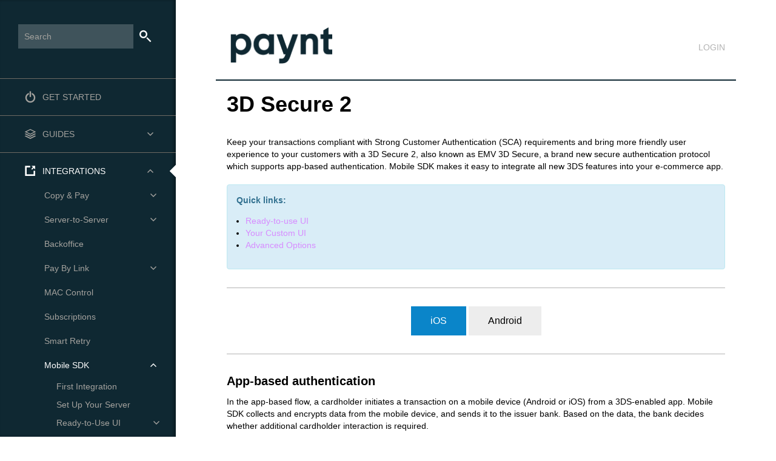

--- FILE ---
content_type: text/html; charset=UTF-8
request_url: https://paynt.docs.oppwa.com/integrations/mobile-sdk/emv-3ds-new-flow
body_size: 15393
content:
  <!DOCTYPE html>
  <html lang="en" dir="ltr">
    <head>
                  <meta charset="utf-8" />
<meta name="MobileOptimized" content="width" />
<meta name="HandheldFriendly" content="true" />
<meta name="viewport" content="width=device-width, initial-scale=1.0" />
<script type="text/javascript">whitelabelConfig = {"processingTestUrl":"https:\/\/eu-test.oppwa.com","config":{"authentityid":"8a8294185e5c61f5015e61d25f250dca","channelid":"8a8294185e5c61f5015e61d25f7d0dcf","authuserid":"8a8294185e5c61f5015e61d25f7d0dce","authpassword":"rbNRn?jQ+Nf4yFKM8QoW","headers":{"Authorization":"Bearer OGE4Mjk0MTg1ZTVjNjFmNTAxNWU2MWQyNWY3ZDBkY2V8cmJOUm4\/alErTmY0eUZLTThRb1c="},"payByLinkEntityId":"8ac7a4ca92fc3c120192fd44b05b0112","networkTokenEntityId":"8ac7a4ca92fc3c120192fd44b07b0113","networkToken3DEntityId":"8ac7a4ca92fc3c120192fd44b0880116","transactionId":null,"omniTokenEntityId":"8ac7a4ca92fc3c120192fd44b0930119","smartRetryEntityId":"8ac7a4c793bdf2a00193c00a9b89038a","macControlEntityId":"8ac7a4c799f1d4360199f202b2ec00c0"}};</script>
<script src="/themes/devportal_theme/js/script.js" type="text/javascript"></script>
<script src="/themes/devportal_theme/js/highlight.min.js" type="text/javascript"></script>
<script src="/themes/devportal_theme/js/jquery-cookie-plugin.js" type="text/javascript"></script>
<link rel="canonical" href="https://paynt.docs.oppwa.com/integrations/mobile-sdk/emv-3ds-new-flow" />
<link rel="shortlink" href="https://paynt.docs.oppwa.com/node/208" />

      <title>3D Secure 2 | Developer Portal</title>
      <link rel="stylesheet" media="all" href="/core/modules/system/css/components/align.module.css?t7gbfp" />
<link rel="stylesheet" media="all" href="/core/modules/system/css/components/container-inline.module.css?t7gbfp" />
<link rel="stylesheet" media="all" href="/core/modules/system/css/components/clearfix.module.css?t7gbfp" />
<link rel="stylesheet" media="all" href="/core/modules/system/css/components/hidden.module.css?t7gbfp" />
<link rel="stylesheet" media="all" href="/core/modules/system/css/components/item-list.module.css?t7gbfp" />
<link rel="stylesheet" media="all" href="/core/modules/system/css/components/js.module.css?t7gbfp" />
<link rel="stylesheet" media="all" href="/core/modules/system/css/components/position-container.module.css?t7gbfp" />
<link rel="stylesheet" media="all" href="/core/modules/system/css/components/reset-appearance.module.css?t7gbfp" />
<link rel="stylesheet" media="all" href="/themes/devportal_theme/css/style.css?t7gbfp" />
<link rel="stylesheet" media="all" href="/themes/devportal_theme/css/dev.css?t7gbfp" />
<link rel="stylesheet" media="all" href="/themes/devportal_theme/css/highlight.github_style.min.css?t7gbfp" />

      
      <meta name="robots" content="noindex">
      <meta charset="utf-8">
      <meta http-equiv="X-UA-Compatible" content="IE=edge">
      <meta name="viewport" content="width=device-width, initial-scale=1.0" />
      <meta itemprop="name" content="Open Payment Platform" />
      <meta property="og:title" content="Open Payment Platform" />
      <meta property="og:type" content="website" />
      <meta itemprop="image" content="https://docs.oppwa.com/sites/default/files/opp_logo.png" />
      <meta property="og:image" content="https://docs.oppwa.com/sites/default/files/opp_logo.png" />
            
      
                    <style type="text/css">.sidebar-content { background-color: #0F2832; } #sidebar-menu .menu > li, .container-search { border-color:#6D6A63; } ul.menu li a { color: #A4A29E; } ::-webkit-input-placeholder { color:#A4A29E; } :-moz-placeholder { /* Firefox 18- */ color:#A4A29E; } ::-moz-placeholder { /* Firefox 19+ */ color:#A4A29E; } :-ms-input-placeholder { color:#A4A29E; } .main-content-header { border-top:#fff; border-color:#0F2832 } #sidebar-menu .menu > li::after { color: rgb(164, 162, 158); }	
.corpcolor 
{ background-color: #0F2832 !important; }
Content header line color:

.main-content-header

{ border-bottom: solid 2px #0F2832; }

/* Links */ a { color: #D78CFF; }

/* Table header - API, result codes, etc */
th {
background-color: #0F2832;</style>
            
            <script>
        hljs.initHighlightingOnLoad();
        window.cnpVersion = '1';
    </script>
    
<script>(window.BOOMR_mq=window.BOOMR_mq||[]).push(["addVar",{"rua.upush":"false","rua.cpush":"false","rua.upre":"false","rua.cpre":"false","rua.uprl":"false","rua.cprl":"false","rua.cprf":"false","rua.trans":"","rua.cook":"false","rua.ims":"false","rua.ufprl":"false","rua.cfprl":"false","rua.isuxp":"false","rua.texp":"norulematch","rua.ceh":"false","rua.ueh":"false","rua.ieh.st":"0"}]);</script>
                              <script>!function(e){var n="https://s.go-mpulse.net/boomerang/";if("False"=="True")e.BOOMR_config=e.BOOMR_config||{},e.BOOMR_config.PageParams=e.BOOMR_config.PageParams||{},e.BOOMR_config.PageParams.pci=!0,n="https://s2.go-mpulse.net/boomerang/";if(window.BOOMR_API_key="5JUVU-G59WD-KRL7Z-87QLA-UW9Z9",function(){function e(){if(!o){var e=document.createElement("script");e.id="boomr-scr-as",e.src=window.BOOMR.url,e.async=!0,i.parentNode.appendChild(e),o=!0}}function t(e){o=!0;var n,t,a,r,d=document,O=window;if(window.BOOMR.snippetMethod=e?"if":"i",t=function(e,n){var t=d.createElement("script");t.id=n||"boomr-if-as",t.src=window.BOOMR.url,BOOMR_lstart=(new Date).getTime(),e=e||d.body,e.appendChild(t)},!window.addEventListener&&window.attachEvent&&navigator.userAgent.match(/MSIE [67]\./))return window.BOOMR.snippetMethod="s",void t(i.parentNode,"boomr-async");a=document.createElement("IFRAME"),a.src="about:blank",a.title="",a.role="presentation",a.loading="eager",r=(a.frameElement||a).style,r.width=0,r.height=0,r.border=0,r.display="none",i.parentNode.appendChild(a);try{O=a.contentWindow,d=O.document.open()}catch(_){n=document.domain,a.src="javascript:var d=document.open();d.domain='"+n+"';void(0);",O=a.contentWindow,d=O.document.open()}if(n)d._boomrl=function(){this.domain=n,t()},d.write("<bo"+"dy onload='document._boomrl();'>");else if(O._boomrl=function(){t()},O.addEventListener)O.addEventListener("load",O._boomrl,!1);else if(O.attachEvent)O.attachEvent("onload",O._boomrl);d.close()}function a(e){window.BOOMR_onload=e&&e.timeStamp||(new Date).getTime()}if(!window.BOOMR||!window.BOOMR.version&&!window.BOOMR.snippetExecuted){window.BOOMR=window.BOOMR||{},window.BOOMR.snippetStart=(new Date).getTime(),window.BOOMR.snippetExecuted=!0,window.BOOMR.snippetVersion=12,window.BOOMR.url=n+"5JUVU-G59WD-KRL7Z-87QLA-UW9Z9";var i=document.currentScript||document.getElementsByTagName("script")[0],o=!1,r=document.createElement("link");if(r.relList&&"function"==typeof r.relList.supports&&r.relList.supports("preload")&&"as"in r)window.BOOMR.snippetMethod="p",r.href=window.BOOMR.url,r.rel="preload",r.as="script",r.addEventListener("load",e),r.addEventListener("error",function(){t(!0)}),setTimeout(function(){if(!o)t(!0)},3e3),BOOMR_lstart=(new Date).getTime(),i.parentNode.appendChild(r);else t(!1);if(window.addEventListener)window.addEventListener("load",a,!1);else if(window.attachEvent)window.attachEvent("onload",a)}}(),"".length>0)if(e&&"performance"in e&&e.performance&&"function"==typeof e.performance.setResourceTimingBufferSize)e.performance.setResourceTimingBufferSize();!function(){if(BOOMR=e.BOOMR||{},BOOMR.plugins=BOOMR.plugins||{},!BOOMR.plugins.AK){var n=""=="true"?1:0,t="",a="amj5htyxzcoa42lolatq-f-77768e645-clientnsv4-s.akamaihd.net",i="false"=="true"?2:1,o={"ak.v":"39","ak.cp":"1896369","ak.ai":parseInt("1270421",10),"ak.ol":"0","ak.cr":8,"ak.ipv":4,"ak.proto":"h2","ak.rid":"48cc99f8","ak.r":44387,"ak.a2":n,"ak.m":"a","ak.n":"essl","ak.bpcip":"3.19.211.0","ak.cport":56802,"ak.gh":"23.192.164.14","ak.quicv":"","ak.tlsv":"tls1.3","ak.0rtt":"","ak.0rtt.ed":"","ak.csrc":"-","ak.acc":"","ak.t":"1768839207","ak.ak":"hOBiQwZUYzCg5VSAfCLimQ==438Qk8fCUM1ZFh/RwzWzOdwN0whf7mztlVUc/riZ04Xb4iS5jcuSMyM1NHOSErJP6O1K4qvXx817yvLPY3DHwdePIdjuwKLd67MxTWwdCcJ09eLnHdLiyqQLAiXiwZO6/nwLeip0nPDe2hkbU5SjmBFnSwJ0G7oS826Mu4/4uO722UJDWcEESRw1QJ8Zk5W8lLrR5DB7N6LnCnmpWySwyKZ+2XXDnxpajoqVmuUfzQsHwEf1awN2b4pUlkdk8BLCk2cqj1QD9wiEVQqwQf6181idIrpz/2RhjZ0D6M4B3b0RKgL5R4sOvvlxwpZV2rlBq45QUa3wOo6QP5fSaTXFkKMv/2A/KqtObj3EunLwZx8iHZZeWCyDAz451QjTPUmfWXtn3CwOq+GjCc5lKFgbIuwJckHrj/Y8T35sKCDGjHE=","ak.pv":"5","ak.dpoabenc":"","ak.tf":i};if(""!==t)o["ak.ruds"]=t;var r={i:!1,av:function(n){var t="http.initiator";if(n&&(!n[t]||"spa_hard"===n[t]))o["ak.feo"]=void 0!==e.aFeoApplied?1:0,BOOMR.addVar(o)},rv:function(){var e=["ak.bpcip","ak.cport","ak.cr","ak.csrc","ak.gh","ak.ipv","ak.m","ak.n","ak.ol","ak.proto","ak.quicv","ak.tlsv","ak.0rtt","ak.0rtt.ed","ak.r","ak.acc","ak.t","ak.tf"];BOOMR.removeVar(e)}};BOOMR.plugins.AK={akVars:o,akDNSPreFetchDomain:a,init:function(){if(!r.i){var e=BOOMR.subscribe;e("before_beacon",r.av,null,null),e("onbeacon",r.rv,null,null),r.i=!0}return this},is_complete:function(){return!0}}}}()}(window);</script></head>
    <body class="">
      
        <div class="dialog-off-canvas-main-canvas" data-off-canvas-main-canvas>
    
  
  
  <div class="container">

          <div class="sidebar-slideLeft" onclick="hideShowSidebar();"><span class="icon-chevron-left"></span></div>
      <div class="sidebar-content">
                <div class="container-search">
          <form action="/search/node" method="get" accept-charset="UTF-8">
            <div class="">
              <input type="hidden" name="form_id" value="search_form">
              <input type="hidden" name="form_token" value="search_form">
              <input placeholder="Search" title="Enter the terms you wish to search for." type="text" name="keys" value="" size="15" maxlength="128">
            </div>
          </form>
        </div>
                  <div>
    <div id="block-devportal-theme-devportalsidebar">
  
    
      
            <div><section id="sidebar-menu" class="block block-menu clearfix">
    <ul class="menu nav">
        <li><a href='/'><span class='icon-menu'></span>Get Started</a></li><li class='arrow' ><a href='#' class=''><span class='icon-process'></span> Guides</a><ul class='sectionmenu nav'><li><a class='haschildren' href='/tutorials/threeDSecure'>3D Secure</a><ul class='submenu nav'><li><a class='haschildren' href='/tutorials/threeDSecure/Parameters'>3D Secure Parameters</a><ul class='submenu nav'><li class=''><a href='/tutorials/threeDSecure/Parameters#Request-Parameters'>Request Parameters</a></li>
<li class=''><a href='/tutorials/threeDSecure/Parameters#Response-Parameters'>Response Parameters</a></li>
</ul></li><li class=''><a href='/tutorials/threeDSecure/TestingGuide'>3D Secure Testing Guide</a></li>
<li class=''><a href='/tutorials/threeDSecure/Exemption'>Exemption Management</a></li>
<li class=''><a href='/tutorials/threeDSecure/NPA'>Non-Payment Authentication</a></li>
<li class=''><a href='/tutorials/threeDSecure/threeRI'>3RI authentication</a></li>
<li class=''><a href='/tutorials/threeDSecure/IDChecks'>Identity Check Insights</a></li>
</ul></li><li><a class='haschildren' href='/tutorials/tokenization'>Tokenization</a><ul class='submenu nav'><li class=''><a href='/tutorials/tokenization/networktokens-testcards'>Network Tokens Test Cards</a></li>
</ul></li><li class=''><a href='/tutorials/card-on-file'>Card-on-File</a></li>
<li class=''><a href='/tutorials/merchant-advice-code'>Merchant Advice Code</a></li>
<li class=''><a href='/tutorials/multi-acquiring'>Multi-Acquiring</a></li>
<li class=''><a href='/tutorials/webhooks'>Webhooks</a></li>
<li class=''><a href='/tutorials/pci'>PCI DSS</a></li>
<li class=''><a href='/tutorials/clicktopay'>Click To Pay</a></li>
</ul></li><li class='arrow active' ><a href='#' class='active'><span class='icon-integration'></span> Integrations</a><ul class='sectionmenu nav'><li><a class='haschildren' href='/integrations/widget'>Copy & Pay</a><ul class='submenu nav'><li class=''><a href='/integrations/widget/api'>Copy & Pay API</a></li>
<li class=''><a href='/integrations/widget/customization'>Customization</a></li>
<li class=''><a href='/integrations/widget/advanced-options'>Advanced Options</a></li>
<li class=''><a href='/integrations/widget/registration-tokens'>Registration Tokens</a></li>
<li class=''><a href='/integrations/widget/network-tokens'>Network Tokens</a></li>
<li class=''><a href='/integrations/widget/apple-pay'>Apple Pay</a></li>
<li class=''><a href='/integrations/widget/google-pay'>Google Pay</a></li>
<li><a class='haschildren' href='/integrations/widget/fast-checkout'>Fast Checkout</a><ul class='submenu nav'><li class=''><a href='/integrations/widget/fast-checkout/paypal'>PayPal</a></li>
<li class=''><a href='/integrations/widget/fast-checkout/amazon-pay'>Amazon Pay</a></li>
<li class=''><a href='/integrations/widget/fast-checkout/apple-pay'>Apple Pay</a></li>
<li class=''><a href='/integrations/widget/fast-checkout/google-pay'>Google Pay</a></li>
</ul></li><li class=''><a href='/integrations/widget/mobile'>Mobile Optimization</a></li>
</ul></li><li><a class='haschildren' href='/integrations/server-to-server'>Server-to-Server</a><ul class='submenu nav'><li class=''><a href='/integrations/server-to-server/registrationtokens'>Registration Tokens</a></li>
<li class=''><a href='/integrations/server-to-server/networktokens'>Network Tokens</a></li>
<li class=''><a href='/integrations/server-to-server/standalone3DS'>Standalone 3D Secure</a></li>
<li class=''><a href='/integrations/server-to-server/standaloneexemption'>Standalone Exemption</a></li>
</ul></li><li class=''><a href='/integrations/backoffice'>Backoffice</a></li>
<li><a class='haschildren' href='/integrations/paybylink'>Pay By Link</a><ul class='submenu nav'><li class=''><a href='/integrations/paybylink/api'>Pay By Link API</a></li>
</ul></li><li class=''><a href='/integrations/mac-control'>MAC Control</a></li>
<li class=''><a href='/integrations/subscriptions'>Subscriptions</a></li>
<li class=''><a href='/integrations/sdr'>Smart Retry</a></li>
<li class='active corptextcolor'><a class='haschildren active corptextcolor' href='/integrations/mobile-sdk'>Mobile SDK</a><ul class='submenu nav'><li class=''><a href='/integrations/mobile-sdk/first-integration'>First Integration</a></li>
<li class=''><a href='/integrations/mobile-sdk/integration/server'>Set Up Your Server</a></li>
<li><a class='haschildren' href='/integrations/mobile-sdk/prebuilt-ui'>Ready-to-Use UI</a><ul class='submenu nav'><li class=''><a href='/integrations/mobile-sdk/prebuilt-ui/payment-button'>Payment Buttons</a></li>
<li class=''><a href='/integrations/mobile-sdk/prebuilt-ui/checkout-ui-customization'>UI Customization</a></li>
<li class=''><a href='/integrations/mobile-sdk/prebuilt-ui/internationalization'>Internationalization</a></li>
<li class=''><a href='/integrations/mobile-sdk/prebuilt-ui/advanced-options'>Advanced Options</a></li>
<li class=''><a href='/integrations/mobile-sdk/prebuilt-ui/asynchronous-payments'>Asynchronous Payments</a></li>
<li class=''><a href='/integrations/mobile-sdk/prebuilt-ui/tokenization'>Tokenization</a></li>
<li class=''><a href='/integrations/mobile-sdk/prebuilt-ui/card-scanning'>Card scanning</a></li>
</ul></li><li><a class='haschildren' href='/integrations/mobile-sdk/custom-ui'>SDK &amp; Your Own UI</a><ul class='submenu nav'><li class=''><a href='/integrations/mobile-sdk/custom-ui/asynchronous-payments'>Asynchronous payments</a></li>
<li class=''><a href='/integrations/mobile-sdk/custom-ui/tokenization'>Tokenization</a></li>
<li class=''><a href='/integrations/mobile-sdk/custom-ui/bin-detection'>Bin detection</a></li>
</ul></li><li><a class='haschildren' href='/integrations/mobile-sdk/brand-configurations'>Brand configurations</a><ul class='submenu nav'><li class=''><a href='/integrations/mobile-sdk/brand-configurations/apple-pay'>Apple Pay</a></li>
<li class=''><a href='/integrations/mobile-sdk/brand-configurations/google-pay'>Google Pay</a></li>
<li class=''><a href='/integrations/mobile-sdk/brand-configurations/klarna'>Klarna Payments</a></li>
<li class=''><a href='/integrations/mobile-sdk/brand-configurations/samsung-pay'>Samsung Pay</a></li>
</ul></li><li class=''><a class='active corptextcolor' href='/integrations/mobile-sdk/emv-3ds-new-flow'>3D Secure 2</a></li>
<li class=''><a href='/integrations/mobile-sdk/mobile-sdk-fraud-management'>SDK Fraud Management</a></li>
<li class=''><a href='/integrations/mobile-sdk/error-codes'>Error Codes</a></li>
</ul></li><li><a class='haschildren' href='/integrations/reporting'>Reporting</a><ul class='submenu nav'><li class=''><a href='/integrations/reporting/transaction'>Transaction Reports</a></li>
</ul></li></ul></li><li class='arrow' ><a href='#' class=''><span class='icon-server'></span> References</a><ul class='sectionmenu nav'><li><a class='haschildren' href='/reference/parameters'>API Reference</a><ul class='submenu nav'><li class=''><a href='/reference/parameters#basic'>Basic Payment</a></li>
<li class=''><a href='/reference/parameters#forex'>Forex</a></li>
<li class=''><a href='/reference/parameters#authentication'>Authentication</a></li>
<li class=''><a href='/reference/parameters#card'>Card Account</a></li>
<li class=''><a href='/reference/parameters#applepay'>Apple Pay</a></li>
<li class=''><a href='/reference/parameters#virtual-account'>Virtual Account</a></li>
<li class='custom_API_bankaccount'><a href='/reference/parameters#bank-account'>Bank Account</a></li>
<li class=''><a href='/reference/parameters#token-account'>Token Account</a></li>
<li class=''><a href='/reference/parameters#customer'>Customer</a></li>
<li class=''><a href='/reference/parameters#billing-address'>Billing Address</a></li>
<li class=''><a href='/reference/parameters#merchant-billing'>Merchant Billing Address</a></li>
<li class=''><a href='/reference/parameters#shipping-address'>Shipping Address</a></li>
<li class=''><a href='/reference/parameters#merchant-shipping'>Merchant Shipping Address</a></li>
<li class=''><a href='/reference/parameters#corporate'>Corporate</a></li>
<li class=''><a href='/reference/parameters#sender'>Sender</a></li>
<li class=''><a href='/reference/parameters#recipient'>Recipient</a></li>
<li class=''><a href='/reference/parameters#merchant'>Merchant</a></li>
<li class=''><a href='/reference/parameters#cart'>Marketplace & Cart</a></li>
<li class='custom_API_airline'><a href='/reference/parameters#airline'>Airline</a></li>
<li class='custom_API_lodging'><a href='/reference/parameters#lodging'>Lodging</a></li>
<li class='custom_API_passenger'><a href='/reference/parameters#passenger'>Passenger</a></li>
<li class=''><a href='/reference/parameters#tokenization'>Tokenization</a></li>
<li class='custom_API_recurringMigration'><a href='/reference/parameters#recurringMigration'>Recurring Migration</a></li>
<li class='custom_API_3D'><a href='/reference/parameters#td-secure'>3D Secure</a></li>
<li class=''><a href='/reference/parameters#custom-parameters'>Custom Parameters</a></li>
<li class=''><a href='/reference/parameters#async'>Async Payments</a></li>
<li class='custom_API_webhooks'><a href='/reference/parameters#notifications'>Webhook notifications</a></li>
<li class=''><a href='/reference/parameters#job'>Job</a></li>
<li class=''><a href='/reference/parameters#risk'>Risk</a></li>
<li class=''><a href='/reference/parameters#pos'>Point of Sale</a></li>
<li class=''><a href='/reference/parameters#response-params'>Response Parameters</a></li>
<li class=''><a href='/reference/parameters#cof2'>Card On File</a></li>
<li class=''><a href='/reference/parameters#chargeback'>Chargeback</a></li>
</ul></li><li class=''><a href='/reference/resultCodes'>Result Codes</a></li>
<li class=''><a href='/reference/payment-methods'>Payment Methods</a></li>
<li class=''><a href='/reference/workflows'>Transaction Flows</a></li>
<li class=''><a href='/reference/testing-in-uat'>Regression Testing</a></li>
<li class=''><a href='/reference/data-retention-policy'>Data Retention Policy</a></li>
<li class=''><a href='/reference/release-notes'>Release Notes</a></li>
<li class=''><a href='/reference/accessibility'>Accessibility Compliance</a></li>
</ul></li><li class='arrow' ><a href='#' class=''><span class='icon-feedback'></span> Support</a><ul class='sectionmenu nav'><li class=''><a href='/support/widget'>Copy & Pay</a></li>
<li class=''><a href='/support/features'>Features</a></li>
<li class=''><a href='/support/goinglive'>Going Live</a></li>
<li class=''><a href='/support/key'>Security Key</a></li>
<li class=''><a href='/support/tls'>TLS</a></li>
<li class=''><a href='/support/enhancedendpoint'>Enhanced Endpoint</a></li>
<li class=''><a href='/support/browsers'>Supported Browsers</a></li>
<li class=''><a href='/support/webhooks'>Webhooks</a></li>
</ul></li>    </ul>
</section>

<style>
	#sidebar-menu .menu > li:nth-child(1) > a > span::before {
		content: "\e801";
	}
	#sidebar-menu .menu > li:nth-child(2) > a > span::before {
		content: "\e80a";
	}
	#sidebar-menu .menu > li:nth-child(3) > a > span::before {
		content: "\e903";
	}
	#sidebar-menu .menu > li:nth-child(4) > a > span::before {
		content: "\e806";
	}
	#sidebar-menu .menu > li:nth-child(5) > a > span::before {
		content: "\e904";
	}
	#sidebar-menu .menu > li:nth-child(6) > a > span::before {
		content: "\e809";
	}
</style></div>
      
  </div>

  </div>

      </div>
    
          <div class="main-content">
        <header class="main-content-header">
                      <a class="site-logo" href="/" title="Home">
              <img src="https://paynt-email-signature-images.s3.eu-west-1.amazonaws.com/Paynt-logotype_167x60px-30.png" alt="Home" />
            </a>
                      <div>
    <div class="openid-connect-login-form" data-drupal-selector="openid-connect-login-form" id="block-devportal-theme-openidconnectlogin">
  
    
      <form action="/integrations/mobile-sdk/emv-3ds-new-flow" method="post" id="openid-connect-login-form" accept-charset="UTF-8">
  <div><input data-drupal-selector="edit-openid-connect-client-generic-login" type="submit" id="edit-openid-connect-client-generic-login" name="generic" value="LOGIN" class="button js-form-submit form-submit" />
</div><input autocomplete="off" data-drupal-selector="form-ghtz7utltvmw4ibrp9pij3abxqponkzgav3035oga1q" type="hidden" name="form_build_id" value="form-GHTz7UTltVmW4iBrp9pIJ3abXqpONKZGAv3035OGa1Q" />
<input data-drupal-selector="edit-openid-connect-login-form" type="hidden" name="form_id" value="openid_connect_login_form" />

</form>

  </div>
<div id="block-devportal-theme-logouttop">
  
    
      
            <div><div class="user-profile">
  <div class="user-login"><span class="logoutMobile" onclick="hideShowLiLo(this);"></span><a class="loginlogout" href="/user/logout">Logout</a>
  </div>
</div> </div>
      
  </div>

  </div>

          <span class="whereIAmLogo">DeveloperPortal</span>
          <span class="whereIAm"></span>
        </header>
        <div class="main-content-area">
                    
                                          <div>
    <div data-drupal-messages-fallback class="hidden"></div><div id="block-devportal-theme-devportal-theme-system-main">
  
    
      <article data-history-node-id="208">

  
    

  
  <div>
    
            <div>
<script>window.addEventListener('DOMContentLoaded', prepareMSDKPage);</script>

<h1>3D Secure 2</h1>

<p>Keep your transactions compliant with Strong Customer Authentication (SCA) requirements and bring more friendly user experience to your customers with a 3D Secure 2, also known as EMV 3D Secure, a brand new secure authentication protocol which supports app-based authentication. Mobile SDK makes it easy to integrate all new 3DS features into your e-commerce app.</p>


<div class="bg-info"><b>Quick links:</b>
<ul>
    <li><a href="#ready-to-use-ui">Ready-to-use UI</a></li>
    <li><a href="#custom-ui">Your Custom UI</a></li>
    <li><a href="#advanced-options">Advanced Options</a></li>
</ul>
</div>

<hr>
<center>
    <button id="iosButton" class="tabButton" type="button">iOS</button>
    <button id="androidButton" class="tabButton" type="button">Android</button>
</center>
<hr>

<h3>App-based authentication</h3>

<p>In the app-based flow, a cardholder initiates a transaction on a mobile device (Android or iOS) from a 3DS-enabled app. Mobile SDK collects and encrypts data from the mobile device, and sends it to the issuer bank. Based on the data, the bank decides whether additional cardholder interaction is required.</p>

<h4>Frictionless flow</h4>

<p>The authentication is achieved without cardholder interaction.</p>

<h4>Challenge flow</h4>

<p>Cardholder interaction is required to authenticate the payment. With Mobile SDK, the authentication is embedded natively in app, i.e no redirects to a browser. There are a variety of authentication options which the bank can initiate. It can be a simple password input in a native UI, an OTP, or an "out-of-band authentication", where the authentication happens via fingerprint or facial recognication in the banking app. Check <a href="#ooba">Advanced Options</a> for more details.

<hr>


<h2><a id="integration-types">Integration types</a></h2>

<p>The <a href="/mobile-sdk" target="_blank">Mobile SDK</a> (MSDK) provides seamless integration with 3D Secure 2 payments.</p>
<p>Integration steps differs depending on how MSDK is used in your app. In these guides we assume that you already integrated base MSDK to make payments with one of the following ways:</p>
<ul>
    <li><a href="#ready-to-use-ui">Ready-to-Use UI</a> -  using our checkouts screen;</li>
    <li><a href="#custom-ui">Your Custom UI</a> - using MSDK just for sending transactions.</li>
</ul>

<h4>Where do I start?</h4>
<p>3D Secure 2 should work out of the box with the MSDK. Just configure 3DS 2 in the Administration Portal, import 3DS library to your project, and you are ready to run first 3DS 2 transaction.</p>

<h4>Import the library</h4>
<p>If you followed <a href="/mobile-sdk-first-integration">Install the SDK</a> guide, then the library <code>ipworks3ds_sdk</code> is already installed. No extra imports is required.</p>

<p class="bg-info">There are two versions of the <code>ipworks3ds_sdk</code>: one to be used for development and one for production. The production version includes more strict security measures that would not allow for common development processes to occur, including running with attached debuggers or using simulators/emulators. In particular, the production version does not work with apps outside the official app/play store. The production version includes <code>_deploy</code> in the filename.</p>

<hr>


<h2><a id="ready-to-use-ui">Ready-to-use UI</a></h2>

<p>We assume that you already went through the <a href="/mobile-sdk-first-integration">base MSDK integration guide</a> and can submit payments. If yes, proceed with the following instructions to enhance payments with the 3D Secure 2 verification.</p>

<p class="bg-info"><b>NOTE: First of all, proper configuration in the Administration Portal should be done to enable 3DS 2 for the specific card brands.</b></p>

<p >There are no mandatory steps for 3D Secure 2 integration, everything is working out of the box. However, we strongly recommend to look through the <a href="#advanced-options">Advanced Options</a>. Use the <code>threeDSConfig</code> property of the <code class="ios hidden">OPP</code><code>CheckoutSettings</code> instance to apply customizations.</p>

<div class="ios hidden">
<nav class="nav-languages">
    <a data-language="objectivec">Objective-C</a>
    <a data-language="swift">Swift</a>
</nav>
<pre><code class="objectivec">OPPThreeDSConfig *config = [[OPPThreeDSConfig alloc] init];
checkoutSettings.threeDSConfig = config;</code></pre>
<pre><code class="swift">let config = OPPThreeDSConfig()
checkoutSettings.threeDSConfig = config</code></pre>
</div>
<div class="android hidden">
<nav class="nav-languages">
    <a data-language="java">Java</a>
    <a data-language="kotlin">Kotlin</a>
</nav>
<pre><code class="java">CheckoutSettings checkoutSettings = new CheckoutSettings(checkoutId, paymentBrands, providerMode);
ThreeDSConfig.Builder configBuilder = new ThreeDSConfig.Builder();
checkoutSettings.setThreeDS2Config(configBuilder.build());</code></pre>
<pre><code class="kotlin">val checkoutSettings = CheckoutSettings(checkoutId, paymentBrands, providerMode) 
val configBuilder =ThreeDSConfig.Builder() 
checkoutSettings.setThreeDS2Config(configBuilder.build())</code></pre>
</div>

<hr>


<h2><a id="custom-ui">Your Custom UI</a></h2>

<p>We assume that you already went through <a href="/mobile-sdk-custom-ui" target="_blank">base MSDK integration guide</a> and can submit payments. If yes, proceed with the following instructions to enhance payments with the 3D Secure 2 verification.</p>

<p class="bg-info"><b>NOTE: First of all, proper configuration in the Administration Portal should be done to enable 3DS 2 for the specific card brands.</b></p>

<a id="implement-challenge-callback"></a>
<h3>Implement challenge callback</h3>
<div class="ios hidden">
    <p>You need to implement the protocol <b>OPPThreeDSEventListener</b>:
	<ul>
	<li><b>onThreeDSChallengeRequiredWithCompletion</b> method for displaying challenge screen; and</li>
	<li><b>onThreeDSConfigRequiredWithCompletion</b> method used for providing additional 3DS Service configurations.</li>
	</ul>
	</p>
</div>
<div class="android hidden">
    <p>You need to implement <b>ThreeDSWorkflowListener</b>:
	<ul>
	<li><b>onThreeDSChallengeRequired</b> method for displaying challenge screen; and</li>
	<li><b>onThreeDSConfigRequired</b> method used for providing additional 3DS Service configuration.</li>
	</ul>
	</p>

<p><b>Create listener:</b></p>
<nav class="nav-languages">
    <a data-language="java">Java</a>
    <a data-language="kotlin">Kotlin</a>
</nav>
<pre><code class="java">ThreeDSWorkflowListener threeDSWorkflowListener = new ThreeDSWorkflowListener() {
    @Override
    public Activity onThreeDSChallengeRequired() {
        // provide your Activity
        return activity;
    }

    @Override
    public ThreeDSConfig onThreeDSConfigRequired() {
        // provide your ThreeDSConfig
        return threeDSConfig;
    }
};
</code></pre>
<pre><code class="kotlin">val threeDSWorkflowListener: ThreeDSWorkflowListener = object : ThreeDSWorkflowListener {
    override fun onThreeDSChallengeRequired(): Activity {
        // provide your Activity
        return activity
    }

    override fun onThreeDSConfigRequired(): ThreeDSConfig {
        // provide your ThreeDSConfig
        return threeDSConfig
    }
}
</code></pre>

<p><b>Set listener to the provider:</b></p>
<nav class="nav-languages">
    <a data-language="java">Java</a>
    <a data-language="kotlin">Kotlin</a>
</nav>
<pre><code class="java">paymentProvider.setThreeDSWorkflowListener(threeDSWorkflowListener);
</code></pre>
<pre><code class="kotlin">paymentProvider!!.setThreeDSWorkflowListener(threeDSWorkflowListener)
</code></pre>
</div>

<div class="ios hidden">

<p><b>Conform to a protocol:</b></p>
<nav class="nav-languages">
    <a data-language="objectivec">Objective-C</a>
    <a data-language="swift">Swift</a>
</nav>
<pre><code class="objectivec">@interface MyCardViewController() &lt;OPPThreeDSWorkflowListener&gt;
    @property (nonatomic) OPPPaymentProvider *paymentProvider;
    //...
@end
</code></pre>
<pre><code class="swift">class MyCardViewController: OPPThreeDSWorkflowListener {
    var provider: OPPPaymentProvider?
    ///
}</code>
</pre>

<p><b>Assign Payment Provider delegate:</b></p>
<nav class="nav-languages">
    <a data-language="objectivec">Objective-C</a>
    <a data-language="swift">Swift</a>
</nav>
<pre><code class="objectivec">self.paymentProvider.threeDSEventListener = self;
</code></pre>
<pre><code class="swift">self.provider?.threeDSEventListener = self</code>
</pre>

<p><b>Implement protocol methods:</b></p>
<nav class="nav-languages">
    <a data-language="objectivec">Objective-C</a>
    <a data-language="swift">Swift</a>
</nav>
<pre><code class="objectivec">//OPPThreeDSEventListener protocol methods
- (void)onThreeDSConfigRequiredWithCompletion:(void (^)(OPPThreeDSConfig * _Nonnull))completion {
    OPPThreeDSConfig *config = [[OPPThreeDSConfig alloc] init];
    //return config
    completion(config);
}

- (void)onThreeDSChallengeRequiredWithCompletion:(void (^)(UINavigationController * _Nonnull))completion {
    //return Navigation Controller
    completion(self.navController);
}
</code></pre>

<pre><code class="swift">//OPPThreeDSEventListener protocol methods
    func onThreeDSChallengeRequired(completion: @escaping (UINavigationController) -> Void) {
        completion(self.navigationController!)
    }
    
    func onThreeDSConfigRequired(completion: @escaping (OPPThreeDSConfig) -> Void) {
        let config = OPPThreeDSConfig()
        completion(config)
    }</code></pre>
</div>

<a id="submit-transaction-call"></a>
<h3>Submit transaction call</h3>
<p>From now just follow with <a href="/mobile-sdk-custom-ui#submit-transaction" target="_blank">Submit Transaction</a> step of MSDK Custom UI integration guide. All 3D secure 2 actions are integrated within payment request.</p>

<div class="android hidden">
<h3>Handling the app process destruction during the 3DS flow</h3>
<p>If app goes to the background during the 3DS flow, it might be destroyed by OS because of low memory. In this case the transaction state will be lost. To handle this case the <code>ThreeDS2Service</code> provides static method <code>wasTransactionKilled()</code>, it can be called after app restart.</p>

<nav class="nav-languages">
    <a data-language="java">Java</a>
    <a data-language="kotlin">Kotlin</a>
</nav>
<pre><code class="java">if (ThreeDS2Service.wasTransactionKilled()) {
    // request payment status
}
</code></pre>
<pre><code class="kotlin">if (ThreeDS2Service.wasTransactionKilled()) {
    // request payment status
}
</code></pre>
</div>
<hr>


<h2><a id="advanced-options">Advanced Options</a></h2>

<p>Here you can find out how to:</p>
<div class="ios hidden">
<ul>
    <li><a href="#device-data">Improve device data collection ></a></li>
    <li><a href="#security">Make authentication more secure ></a></li>
    <li><a href="#ooba">Out-of-Band (OOB) authentication ></a></li>
    <li><a href="#ui-customization">Customize challenge screens ></a></li>
    <li><a href="#cardHolderInfo">Cardholder information ></a></li>
    <li><a href="#browserdataRequired">Browser data in payment request ></a></li>
</ul>
</div>
<div class="android hidden">
<ul>
    <li><a href="#device-data">Improve device data collection ></a></li>
    <li><a href="#security">Make authentication more secure ></a></li>
    <li><a href="#ui-customization">Customize challenge screens ></a></li>
    <li><a href="#cardHolderInfo">Cardholder information ></a></li>
    <li><a href="#browserdataRequired">Browser data in payment request ></a></li>
	<li><a href="#customschemeThreeDSWebFlow">Async transaction in 3DS web flow ></a></li>
</ul>
</div>

<a id="device-data"></a>
<h3>Device data collection</h3>
<p>Device information is gathered by the Mobile SDK from a shopper device during 3DS Service initialization. By default, SDK collects as many parameters as it can. The full list of device info can be found in the <a href="https://www.emvco.com/emv-technologies/3d-secure/" target="_blank">EMVCo Specifications</a>, check the file called "EMV® 3-D Secure SDK—Device Information".</p>
<div class="android hidden">
    <h4>App permissions</h4>
    <p>Some device data requires specific permissions to be granted, see the table below.</p>

    <table>
        <thead>
            <tr><th>Data source</th><th>Permission type</th><th>Required permissions</th></tr>
        </thead>
        <tbody>
            <tr>
                <td>Telephony Manager</td>
                <td>Run-time permissions</td>
                <td><p>This group of parameters requires the following permissions:
                    <br><b>android.permission.SEND_SMS</b>
                    <br><b>android.permission.READ_PHONE_STATE</b>
                    <br><b>android.permission.READ_PHONE_NUMBERS</b></p>
                    User approval is not required for API 22 and earlier because these permissions are granted during installation.
                </td>
            </tr>
            <tr>
                <td>Wifi Manager</td>
                <td>Installation-time permissions</td>
                <td><b>android.permission.ACCESS_WIFI_STATE</b></td>
            </tr>
            <tr>
                <td>Bluetooth Manager</td>
                <td>Installation-time permissions</td>
                <td><b>android.permission.BLUETOOTH</b></td>
            </tr>
        </tbody>
    </table>
</div>

<h4>Device data blacklist</h4>
<p>You can set a list of parameters which should not be pulled from the device because of some market or regional restrictions. Use identifiers from the "EMV® 3-D Secure SDK—Device Information" file, e.g. <span class="ios hidden">I001, I002</span><span class="android hidden">A001, A002</span>, and add this info to the 3DS config.</p>

<div class="ios hidden">
<nav class="nav-languages">
    <a data-language="objectivec">Objective-C</a>
    <a data-language="swift">Swift</a>
</nav>
<pre><code class="objectivec">OPPThreeDSConfig *config = [[OPPThreeDSConfig alloc] init];
NSArray&lt;NSString *&gt; *blacklist = @[@"I001", @"I002"];
config.deviceParameterBlacklist = blacklist;

checkoutSettings.threeDSConfig = config;
</code></pre>

<pre><code class="swift">let config = OPPThreeDSConfig()
let blacklist = ["I001", "I002"]
config.deviceParameterBlacklist = blacklist

checkoutSettings.threeDSConfig = config
</code></pre>
</div>
<div class="android hidden">
<nav class="nav-languages">
    <a data-language="java">Java</a>
    <a data-language="kotlin">Kotlin</a>
</nav>
<pre><code class="java">ThreeDSConfig.Builder configBuilder = new ThreeDSConfig.Builder();
String[] blacklist = {"A001", "A002"};
configBuilder.setDeviceParameterBlacklist(blacklist);

checkoutSettings.setThreeDS2Config(configBuilder.build());
</code></pre>
<pre><code class="kotlin">val configBuilder = ThreeDSConfig.Builder() 
val blacklist = arrayOf("A001", "A002") 
configBuilder.setDeviceParameterBlacklist(blacklist) 

checkoutSettings.setThreeDS2Config(configBuilder.build())</code></pre>
</div>


<a id="security"></a>
<h3>Security</h3>

<p>As soon as 3DS Service is initialized, you may want to verify security warnings and abort the transaction in case of high risk. Here is the list of possible security warnings to be detected:</p>

<table>
    <thead>
        <tr><th style="width:30%">Security warning ID</th><th>Description</th><th>Severity Level</th></tr>
    </thead>
    <tbody>
        <tr><td>SW01</td><td>The device is jailbroken.</td><td>High</td></tr>
        <tr><td>SW02</td><td>The integrity of the SDK has been tampered.</td><td>High</td></tr>
        <tr><td>SW03</td><td>An emulator is being used to run the app.</td><td>High</td></tr>
        <tr><td>SW04</td><td>A debugger is attached to the app.</td><td>Medium</td></tr>
        <tr><td>SW05</td><td>The OS or the OS version is not supported.</td><td>High</td></tr>
    </tbody>
</table>

<div class="ios hidden">
<nav class="nav-languages">
    <a data-language="objectivec">Objective-C</a>
    <a data-language="swift">Swift</a>
</nav>
<pre><code class="objectivec">[paymentProvider securityWarningsWithCompletionHandler:^(NSArray<Warning *> * _Nullable warnings, NSError * _Nullable error) {
    if (warnings != nil &amp;&amp; [warnings count] > 0) {
        // handle warnings
    }];
}</code></pre>

<pre><code class="swift">paymentProvider!.securityWarnings { (warnings, error) in
    if warnings.count > 0 {
        // handle warnings
    }            
}</code></pre>
</div>

<ul>
    <li><p>If you use our Ready-to-use UI the right place to check warnings is a callback which is called before submitting the transaction. For this purpose, you should implement <span class="ios hidden"><code>OPPCheckoutProviderDelegate</code> to listen checkout events</span><span class="android hidden">the broadcast receiver to listen the intents from <code>CheckoutActivity</code></span>. See details in the <a href="/mobile-sdk-advanced-options#on-before-submit" target="_blank">MSDK guide</a>.</p></li>
<div class="android hidden">
<nav class="nav-languages">
    <a data-language="java">Java</a>
    <a data-language="kotlin">Kotlin</a>
</nav>
<pre><code class="java">public class CheckoutBroadcastReceiver extends BroadcastReceiver {

    @Override
    public void onReceive(Context context, Intent intent) {
        String action = intent.getAction();

        if (CheckoutActivity.ACTION_ON_BEFORE_SUBMIT.equals(action)) {
            if (intent.hasExtra(CheckoutActivity.EXTRA_THREEDS_WARNINGS)) {
	        List&lt;Warning&gt; threeDS2Warnings = intent
		    .getParcelableArrayListExtra(CheckoutActivity.EXTRA_THREEDS_WARNINGS);

		    // handle warnings
	    }
        }
    }
}</code></pre>
<pre><code class="kotlin">class CheckoutBroadcastReceiver : BroadcastReceiver() {

    override fun onReceive(context: Context?, oldIntent: Intent?) {
        val action = oldIntent?.action

        if (CheckoutActivity.ACTION_ON_BEFORE_SUBMIT == action) {
            if (intent.hasExtra(CheckoutActivity.EXTRA_THREEDS_WARNINGS)) {
                val threeDS2Warnings: List&lt;Warning&gt; = intent
                        .getParcelableArrayListExtra(CheckoutActivity.EXTRA_THREEDS_WARNINGS)

                // handle warnings
            }
        }
    }
}</code></pre>
</div>
    <li><p>If you use Mobile SDK and Your Custom UI you can invoke this method anywhere in your code.</p></li>
<div class="android hidden">
<nav class="nav-languages">
    <a data-language="java">Java</a>
    <a data-language="kotlin">Kotlin</a>
</nav>
<pre><code class="java">List&lt;Warning&gt; threeDS2Warnings = paymentProvider.getThreeDS2Warnings();</code></pre>
<pre><code class="kotlin">val threeDS2Warnings: List&lt;Warning&gt; = paymentProvider!!.threeDS2Warnings</code></pre>
</div>
</ul>

<div class="ios hidden">
<h3>App bundle identifier</h3>
<p>The expected bundle identifier for the application. This should match the Bundle Identifier identity setting specified when building the application. A security warning (SW02) is raised if this value does not match the Bundle ID of the application at runtime.</p>

<p class="bg-info"><b>Note that this value should not be hardcoded in the app for security reasons. You should store it on your server and retrieve it in runtime.</b></p>

<nav class="nav-languages">
    <a data-language="objectivec">Objective-C</a>
    <a data-language="swift">Swift</a>
</nav>
<pre><code class="objectivec">OPPThreeDSConfig *config = [[OPPThreeDSConfig alloc] init];
config.appBundleID = @"com.companyname.appname";
checkoutSettings.threeDSConfig = config;
</code></pre>

<pre><code class="swift">let config = OPPThreeDSConfig()
config.appBundleID = "com.companyname.appname"
checkoutSettings.threeDSConfig = config
</code></pre></div>

<div class="android hidden">
<h4>App signature</h4>
<p>App signature is used to verify that application wasn't tampered before installation. SDK expects the value as the SHA256 fingerprint of the certificate used to sign the app. A security warning (SW02) is raised if this value does not match the real app signature.</p>

<p class="bg-info"><b>NOTE: That app signature should not be hardcoded in the app for security reasons. You should store it on your server and retrieve it in runtime.</b></p>

<nav class="nav-languages">
    <a data-language="java">Java</a>
    <a data-language="kotlin">Kotlin</a>
</nav>
<pre><code class="java">ThreeDSConfig.Builder configBuilder = new ThreeDSConfig.Builder();
configBuilder.setAppSignature("85:05:D8:B8:26:C6:AB:C6:AB:0B:49:08:F8:6E:5D:DF:CD:FF:16:69:DD:B2:93:3B:78:9D:64:6A:DE:FC:7A:9F");

checkoutSettings.setThreeDS2Config(configBuilder.build());
</code></pre>
<pre><code class="kotlin">val configBuilder = ThreeDSConfig.Builder() 
configBuilder.setAppSignature("85:05:D8:B8:26:C6:AB:C6:AB:0B:49:08:F8:6E:5D:DF:CD:FF:16:69:DD:B2:93:3B:78:9D:64:6A:DE:FC:7A:9F") 
 
checkoutSettings.setThreeDS2Config(configBuilder.build())</code></pre>

<h4>Apps filter</h4>
<p>3DS Service checks the list of installed apps on the shopper device. If it finds any suspicious applications or those that are not installed from the trusted app stores, a security warning (SW02) will be raised.</p>

<p>By default, trusted store is</p> 
<ul>
    <li>Google Play store (<code>com.android.vending</code>)</li>
</ul>
<p>and malicious apps are:</p>
<ul>
    <li><code>de.robv.android.xposed</code></li>
    <li><code>de.robv.android.xposed.installer</code></li>
    <li><code>com.saurik.substrate</code></li>
</ul>

<p>You are welcome to complete these lists with your values using config properties:</p>

<nav class="nav-languages">
    <a data-language="java">Java</a>
    <a data-language="kotlin">Kotlin</a>
</nav>
<pre><code class="java">ThreeDSConfig.Builder configBuilder = new ThreeDSConfig.Builder();
configBuilder.setTrustedAppStores(new String[]{"com.xiaomi.market"})
             .setMaliciousApps(new String[]{"de.robv.android.xposed"});

checkoutSettings.setThreeDS2Config(configBuilder.build());
</code></pre>
<pre><code class="kotlin">val configBuilder = ThreeDSConfig.Builder() 
configBuilder.setTrustedAppStores(arrayOf("com.xiaomi.market")) 
             .setMaliciousApps(arrayOf("de.robv.android.xposed")) 
 
checkoutSettings.setThreeDS2Config(configBuilder.build())</code></pre>
</div>

<div class="ios hidden">
<a id="ooba"></a>
<h3>Out-of-Band (OOB) authentication</h3>

<p>Starting from 3D Secure version 2.2.0 OOB authenticating application can use special URL to call your application after an OOB authentication occurs.</p>

<p>You can set the URL in <b>threeDSRequestorAppURL</b> in <code>OPPThreeDSConfig</code> class. This is your app's URL in {CUSTOM_SCHEME}://{CUSTOM_DOMAIN} format. In an OOB authentication, the authenticating application uses this URL to call your merchant application after an OOB authentication occurs.</p>
<p class="bg-info">You should add the URL to the application build settings. Refer <a href="/mobile-sdk-asynchronous-payments" target="_blank">Register a custom URL scheme</a> for more details:.</p>

<nav class="nav-languages">
    <a data-language="objectivec">Objective-C</a>
    <a data-language="swift">Swift</a>
</nav>
<pre><code class="objectivec">OPPThreeDSConfig *config = [[OPPThreeDSConfig alloc] init];
config.threeDSRequestorAppURL = @"{CUSTOM_SCHEME}://{CUSTOM_DOMAIN}";
checkoutSettings.threeDSConfig = config;
</code></pre>
<pre><code class="swift">let config = OPPThreeDSConfig()
config.threeDSRequestorAppURL = "{CUSTOM_SCHEME}://{CUSTOM_DOMAIN}"
checkoutSettings.threeDSConfig = config
</code></pre>

<p class="bg-info">We strongly suggest to use <b>threeDSRequestorAppURL</b> different from  <b>shopperResultURL</b> in order to simplify integration.</p>
<p>After successful OOB authentication redirect from authenticating application to merchant application will happen automatically.</p>
</div>

<div class="android hidden">
<a id="ooba"></a>
<h3>Out-of-Band (OOB) authentication</h3>

<p>Starting from 3D Secure version 2.2.0 OOB authenticating application can use special <b>threeDSRequestorAppURL</b> to call your application after an OOB authentication occurs.</p>
<p>After successful OOB authentication redirect from authenticating application to merchant application will happen automatically.</p>
<p>This URL is not used by default, you can enable it in the <code>ThreeDSConfig</code>.</p>

<nav class="nav-languages">
    <a data-language="java">Java</a>
    <a data-language="kotlin">Kotlin</a>
</nav>
<pre><code class="java">ThreeDSConfig threeDSConfig = new ThreeDSConfig.Builder()
        .setThreeDSRequestorAppUrlUsed(true)
        .build();
checkoutSettings.setThreeDS2Config(threeDSConfig);
</code></pre>
<pre><code class="kotlin">val threeDSConfig: ThreeDSConfig = ThreeDSConfig.Builder()
        .setThreeDSRequestorAppUrlUsed(true)
        .build()
checkoutSettings.threeDS2Config = threeDSConfig
</code></pre>
</div>

</div>


<a id="ui-customization"></a>
<h3>UI customization</h3>
<p>Mobile SDK allows to customize challenge screens to match your app's look-and-feel. API provides the following classes to customize specific elements on the screen:</p>


<table>
    <thead>
        <tr><th>Class</th><th>Description</th></tr>
    </thead>
    <tbody>
        <tr><td><code>ToolbarCustomization</code></td><td>Background color of the toolbar + header label customization</td></tr>
        <tr><td><code>LabelCustomization</code></td><td>Heading text customization</td></tr>
        <tr><td><code>TextCustomization</code></td><td>Non-heading text cusomization</td></tr>
        <tr><td><code>TextBoxCustomization</code></td><td>Corner radius of input fields + label customization</td></tr>
        <tr>
            <td><code>ButtonCustomization</code></td>
            <td>
                Button background color, corner radius and font customization. Make sure you set appropriate style for each type of buttons:
                <ul>
                    <li><code>CANCEL</code> - Button placed in the right corner of Toolbar</li>
                    <li><code>SUBMIT</code> - Main action on the screen</li>
                    <li><code>RESEND</code> - Secondary action</li>
                    <li><code>CONTINUE</code> - Main action in case of authentication in the external app</li>
                    <li><code>NEXT</code> - Main action in case of authentication consists of several steps</li>
                </ul>
            </td>
        </tr>
    </tbody>
</table>

<p>See the sample code how UI customization can be applied in your app:</p>
<div class="ios hidden">
<nav class="nav-languages">
    <a data-language="objectivec">Objective-C</a>
    <a data-language="swift">Swift</a>
</nav>
<pre><code class="objectivec">OPPThreeDSConfig *config = [[OPPThreeDSConfig alloc] init];
    
UiCustomization *uiCustomization = [[UiCustomization alloc] init];
ButtonCustomization *customButton = [uiCustomization getButtonCustomizationWithButtonType:ButtonTypeSUBMIT];
[customButton setTextColorWithColor:[UIColor whiteColor]];
[customButton setBackgroundColorWithColor:[UIColor redColor]];

config.uiCustomization = uiCustomization;
    
checkoutSettings.threeDSConfig = config;
</code></pre>

<pre><code class="swift">let config = OPPThreeDSConfig()
        
let uiCustomization = UiCustomization()
let customButton = uiCustomization.getButtonCustomization(buttonType: .SUBMIT)
customButton.setTextColor(color: UIColor.white)
customButton.setBackgroundColor(color: UIColor.red)

config.uiCustomization = uiCustomization

checkoutSettings.threeDSConfig = config
</code></pre>
</div>
<div class="android hidden">
<nav class="nav-languages">
    <a data-language="java">Java</a>
    <a data-language="kotlin">Kotlin</a>
</nav>
<pre><code class="java">ThreeDSConfig.Builder configBuilder = new ThreeDSConfig.Builder();
        
UiCustomization uiCustomization = new UiCustomization();
ButtonCustomization customButton = new ButtonCustomization();
customButton.setTextColor("#FFFFFF"); // White
customButton.setBackgroundColor("#951728"); // Dark red
uiCustomization.setButtonCustomization(customButton, UiCustomization.ButtonType.SUBMIT);

configBuilder.setUiCustomization(uiCustomization);

checkoutSettings.setThreeDS2Config(configBuilder.build());
</code></pre>
<pre><code class="kotlin">val configBuilder = ThreeDSConfig.Builder() 
 
val uiCustomization = UiCustomization() 
val customButton = ButtonCustomization() 
customButton.textColor = "#FFFFFF" // White 
customButton.backgroundColor = "#951728" // Dark red 
uiCustomization.setButtonCustomization(customButton, UiCustomization.ButtonType.SUBMIT) 
 
configBuilder.setUiCustomization(uiCustomization) 
 
checkoutSettings.setThreeDS2Config(configBuilder.build())</code></pre>
</div>

<p><img src="/sites/default/files/mobile_3ds2_challenge_customization.png" alt="Challenge screens customization" class="img-responsive centered" width="100%" /></p>

<a id="cardHolderInfo"></a>
<h3>Cardholder Information</h3>
<p>Cardholder information is 3D Secure response field provided by ACS/Issuer to cardholder during a Frictionless or Decoupled transaction. The Issuer can provide information to cardholder. If this value is present in transaction response, this information is required to be displayed by merchant app to cardholder.</p>
<h4>3D Secure App flow</h4>
<div class="ios hidden">
<p>Cardholder information can be retrieved in <code>OPPTransaction</code> object in 3D Secure app flow. Please refer <a href="/mobile-sdk-first-integration">Mobile SDK First Integration</a> for more details.</p>
<nav class="nav-languages">
    <a data-language="objectivec">Objective-C</a>
    <a data-language="swift">Swift</a>
</nav>
<pre><code class="objectivec">- (void)handleSubmittedTransaction:(nullable OPPTransaction *)transaction error:(nullable NSError *)error {
    //get Cardholder information
    if (transaction.threeDS2Info.cardHolderInfo && [transaction.threeDS2Info.cardHolderInfo length] > 0) {
                   //display cardholder info to user
    }
}
</code></pre>
<pre><code class="swift">func handleSubmittedTransaction(transaction: OPPTransaction?, error: Error?) {
       //get Cardholder information
        let cardholderInfo = transaction.threeDS2Info?.cardHolderInfo
        if cardholderInfo != nil , !cardholderInfo!.isEmpty {
                 //display cardholder info to user
        }
}
</code></pre>
</div>

<div class="android hidden">
<p>Cardholder information can be retrieved in <code>Transaction</code> object available in <code>CheckoutActivityResult</code> in 3D Secure app flow. Please refer <a href="/mobile-sdk-first-integration">Mobile SDK First Integration</a> for more details.</p>
<nav class="nav-languages">
    <a data-language="java">Java</a>
    <a data-language="kotlin">Kotlin</a>
</nav>
<pre><code class="java">private void handleCheckoutResult(@NonNull CheckoutActivityResult result) {
	Transaction transaction = result.getTransaction();
	String cardHolderInfo = null;
	if (tranasction != null) {
		//get Cardholder information
		if (transaction.getThreeDS2Info() != null
				&& (transaction.getThreeDS2Info().getCardHolderInfo() != null)) {

			cardHolderInfo = transaction.getThreeDS2Info().getCardHolderInfo();
			if (cardHolderInfo != null) {
				//display cardholder info to user
			}
		}
	}
}
</code></pre>
<pre><code class="kotlin">private fun handleCheckoutActivityResult(result: CheckoutActivityResult) {
        val transaction = result.transaction
        val cardHolderInfo = transaction?.threeDS2Info?.cardHolderInfo
        if (cardHolderInfo != null) {
            //display cardholder info to user
        }
}
 </code></pre>
</div>

<h4>3D Secure Web flow</h4>
<div class="ios hidden">
<p>Cardholder information can be retrieved in request payment status <code>JSON response</code> in 3D Secure web flow. Please refer <a href="/mobile-sdk-first-integration">Mobile SDK First Integration</a> for more details.</p>
<nav class="nav-languages">
    <a data-language="objectivec">Objective-C</a>
    <a data-language="swift">Swift</a>
</nav>
<pre><code class="objectivec">+ (nullable NSString*) cardHolderInfo: (nonnull id)responseObject {
    NSString *cardholderInfoDesc = nil;
    if ([responseObject isKindOfClass:[NSDictionary class]] && [(NSDictionary *)responseObject count] > 0) {
        NSDictionary *response = (NSDictionary *)responseObject;
        cardholderInfoDesc = response["cardholderInfo"]
    }
    return cardholderInfoDesc;
}
</code></pre>
<pre><code class="swift">static func cardHolderInfo(_ response: [String: Any]) -> String {
    var cardholderInfoDesc = ""
    if let resultDetails = response["resultDetails"] as? [String: Any] {
        if let cardholderInfo = resultDetails["cardholderInfo"] as? String {
            cardholderInfoDesc = cardholderInfo
        }
    }
    return cardholderInfoDesc
}
</code></pre>
</div>

<div class="android hidden">
<p>Cardholder information can be retrieved in request payment status  <code>JSON  response</code> in 3D Secure web flow. Please refer <a href="/mobile-sdk-first-integration">Mobile SDK First Integration</a> for more details.</p>
<nav class="nav-languages">
    <a data-language="java">Java</a>
    <a data-language="kotlin">Kotlin</a>
</nav>
<pre><code class="java">@Nullable
public static String getCardHolderInfo(@NonNull String response)
            throws Exception {
        JSONObject responseJson = new JSONObject(response);

        if (responseJson.has("resultDetails")) {
            JSONObject resultDetails = responseJson.getJSONObject("resultDetails");
            if (resultDetails.has("cardholderInfo")) {
                return resultDetails.getString("cardholderInfo");
            }
        }
        return null;
}
</code></pre>
<pre><code class="kotlin">fun getCardHolderInfo(response:String) {
        val responseJson = new JSONObject(response);

        if (responseJson.has("resultDetails")) {
            val resultDetails = responseJson.getJSONObject("resultDetails")

            if (resultDetails.has("cardholderInfo")) {
                return resultDetails.getString("cardholderInfo")
            }
        }
        return null
}
 </code></pre>
</div>
<a id="browserdataRequired"></a>
<h3>Browser data in payment request</h3>
<div class="ios hidden">
<p>Normally the mobile SDK automatically collects app- or web-related information for you. However, for some external MPIs which only support the web flow, it might be necessary to instruct the mobile SDK to manually collect the browser information.</p>
<p>Use the flag <code>isBrowserDataRequired</code> in the <code>OPPThreeDSConfig</code> class. The default value is <code>false</code>. If set to <code>true</code>, the mobile SDK will collect the browser data and append it to the payment request while submitting the transaction</p>
<nav class="nav-languages">
    <a data-language="objectivec">Objective-C</a>
    <a data-language="swift">Swift</a>
</nav>
<pre><code class="objectivec">OPPThreeDSConfig *config = [[OPPThreeDSConfig alloc] init];
config.isBrowserDataRequired = YES;
checkoutSettings.threeDSConfig = config;
</code></pre>
<pre><code class="swift">let config = OPPThreeDSConfig()
config.isBrowserDataRequired = true
checkoutSettings.threeDSConfig = config
</code></pre>
</div>
<div class="android hidden">
<p>Normally the mobile SDK automatically collects app- or web-related information for you. However, for some external MPIs which only support the web flow, it might be necessary to instruct the mobile SDK to manually collect the browser information.</p>
<p>Use the flag <code>isBrowserDataRequired</code> in the <code>ThreeDSConfig</code> class. The default value is <code>false</code>. If set to <code>true</code>, the mobile SDK will collect the browser data and append it to the payment request while submitting the transaction</p>
<nav class="nav-languages">
    <a data-language="java">Java</a>
    <a data-language="kotlin">Kotlin</a>
</nav>
<pre><code class="java">ThreeDSConfig threeDSConfig = new ThreeDSConfig.Builder()
          .setBrowserDataRequired(true)
          .build();
checkoutSettings.setThreeDS2Config(threeDSConfig);
</code></pre>
<pre><code class="kotlin">val threeDSConfig = ThreeDSConfig.Builder()
          .setBrowserDataRequired(true)
          .build()
checkoutSettings.setThreeDS2Config(threeDSConfig)
 </code></pre>
</div>

<a id="customschemeThreeDSWebFlow"></a>
<div class="android hidden">
<h3>Async transaction in 3DS web flow</h3>
<p>If the 3DS authentication going to happen within the bank app using a custom scheme in 3DS web flow, mSDK will return this custom scheme as the redirect URL in the transactionCompleted event. This redirect URL can be opened as an Intent or in Chrome custom tabs to launch the bank app. After 3DS authentication, the redirect to shopperResultUrl will return control to the merchant app. The merchant app should be able to handle this scenario.</p>

<h4>Ready to use UI</h4>
<p>Its been handled at msdk side.</p>

<h4>Custom UI Integration</h4>
<p>Implement ITransactionListener.</p>

<nav class="nav-languages">
    <a data-language="java">Java</a>
    <a data-language="kotlin">Kotlin</a>
</nav>
<pre><code class="java">@Override
public void transactionCompleted(Transaction transaction) {
  // if a transaction is ASYNC, open custom schema in Chrome Custom Tab
  if (transaction.getTransactionType() == TransactionType.ASYNC) {
        String redirectUrl = transaction.getRedirectUrl();
        showChromeCustomTab(redirectUrl);
        return;
     }
  }
 
 @Override
 public void transactionFailed(@NonNull Transaction transaction, @NonNull PaymentError error) {
    // show error message
 }
 
 public void showChromeCustomTab(String url) {
    CustomTabsIntent.Builder builder = new CustomTabsIntent.Builder();
    builder.setShareState(CustomTabsIntent.SHARE_STATE_OFF);
    CustomTabsIntent tabIntent = builder.build();
    tabIntent.launchUrl(context, url);
 }	
</code></pre>
<pre><code class="kotlin">
override fun transactionCompleted(transaction: Transaction) {
    // if a transaction is ASYNC, open custom scheme in Chrome Custom Tab
    if (transaction.transactionType == TransactionType.ASYNC) {
        val redirectUrl = transaction.redirectUrl
        showChromeCustomTab(redirectUrl)
        return
    }
}

override fun transactionFailed(transaction: Transaction, error: PaymentError) {
    // show error message
}

fun showChromeCustomTab(url: String) {
    val builder = CustomTabsIntent.Builder()
    builder.setShareState(CustomTabsIntent.SHARE_STATE_OFF)
    val tabIntent = builder.build()
    tabIntent.launchUrl(context, Uri.parse(url))
}

 </code></pre>
 
</div>


</div>
      
  </div>

</article>

  </div>

  </div>

        </div>
              </div>
      </div>

  </div>

      
      <script type="application/json" data-drupal-selector="drupal-settings-json">{"path":{"baseUrl":"\/","pathPrefix":"","currentPath":"node\/208","currentPathIsAdmin":false,"isFront":false,"currentLanguage":"en"},"pluralDelimiter":"\u0003","suppressDeprecationErrors":true,"ajaxTrustedUrl":{"form_action_p_pvdeGsVG5zNF_XLGPTvYSKCf43t8qZYSwcfZl2uzM":true},"user":{"uid":0,"permissionsHash":"af87290becf324e1b1fa8a363b82d1ce1cf03ce39a3fb8825daf1ebda6b8e91c"}}</script>
<script src="/core/assets/vendor/jquery/jquery.min.js?v=4.0.0-rc.1"></script>
<script src="/core/misc/drupalSettingsLoader.js?v=11.2.8"></script>
<script src="/core/misc/drupal.js?v=11.2.8"></script>
<script src="/core/misc/drupal.init.js?v=11.2.8"></script>

    </body>
  </html>



  



--- FILE ---
content_type: text/css
request_url: https://paynt.docs.oppwa.com/themes/devportal_theme/css/dev.css?t7gbfp
body_size: 8879
content:
@import url(https://fonts.googleapis.com/css?family=PT+Mono);
body.role-administrator .container, body.role-support .container, body.role-administrator .sidebar-content, body.role-administrator .showSideBar, body.role-support .sidebar-content, body.role-support .showSideBar {
   /* top: 0;*/
}
body{
	padding-bottom: 60px;
	    word-wrap: break-word;
}
@font-face {
	font-family: 'opp-icons';
	src:url('/themes/devportal_theme/fonts/opp-icons.eot?8ccx8w');
	src:url('/themes/devportal_theme/fonts/opp-icons.eot?8ccx8w#iefix') format('embedded-opentype'),
		url('/themes/devportal_theme/fonts/opp-icons.ttf?8ccx8w') format('truetype'),
		url('/themes/devportal_theme/fonts/opp-icons.woff?8ccx8w') format('woff'),
		url('/themes/devportal_theme/fonts/opp-icons.svg?8ccx8w#opp-icons') format('svg');
	font-weight: normal;
	font-style: normal;
} 

[class^="icon-"], [class*=" icon-"] {
	font-family: 'opp-icons';
	speak: none;
	font-style: normal;
	font-weight: normal;
	font-variant: normal;
	text-transform: none;
	line-height: 1;

	/* Better Font Rendering =========== */
	-webkit-font-smoothing: antialiased;
	-moz-osx-font-smoothing: grayscale;
}
.icon-minus::before {
    content: "\e900";
}
.icon-plus::before {
    content: "\e901";
}
i.icon-right {
	font-size:20px;
	line-height:30px;
	vertical-align: middle;
}
.icon-right::before {
    content: "\e807";
}
.align-right {
	float:right;
	height:30px;
	line-height:30px;
	vertical-align: middle;
}


pre, code, .cnpPlaygroundPlaygroundTextarea, .playgroundBackofficePaymentId, .playground-header-name, .playground-header-value {
  font:400 14px/20px 'PT Mono', monospace;
}

a{
	text-decoration: none;
	color: inherit;
	color: #0a85c9;
}

html{
	font-family: 'Arial Regular', sans-serif;
	font-size: 14px;
	line-height: 20px;
	color: #000000;	
}

h1{
	font-family: 'Arial Bold', sans-serif;
	font-size: 36px;
	line-height: 44px;
	color: #000000;	
	margin-bottom: 30px;
	clear:both;
 }
 
h2{
	font-family: 'Arial Bold', sans-serif;
	font-size: 26px;
	line-height: 32px;
	color: #000000;	
	margin-bottom: 30px;
	margin-top: 36px;
	clear:both;
 }
 h1 a, h2 a, h3 a {
 	color:#000000;
 }

 h3{
	font-family: 'Arial Bold', sans-serif;
	font-size: 20px;
	line-height: 28px;
	color: #000000;	
	margin-bottom: 10px;
	clear:both;
 }

 p{
	font-size: 14px;
	line-height: 20px;
	color: #000000;	
	margin-top: 0px;
	margin-bottom: 20px;
 }

ul, ol{
	font-size: 14px;
	line-height: 20px;
	color: #000000;	
	padding-left: 15px;
 }

 hr{
 	height: 0px;
 	border: none;
 	border-top: 1px solid #b3b3b3;
 	margin-top: 30px;
 	margin-bottom: 30px;
 	clear:both;
 }
 iframe{
 	width: 100%;
 	max-width: 100%;
 }
video, img, div, p, pre, code, .cnpPlaygroundPlaygroundTextarea {
	max-width: 100%;
}
.right{
	text-align: right;
}
.clearfix::after {
	/*height: auto;*/
}

:target:before {
	content:"";
	display:block;
	height:50px; /* fixed header height*/
	margin:-50px 0 0; /* negative fixed header height */
}
/*::-webkit-scrollbar { 
    display: block; 
}*/

/*Menu*/
#toolbar {
	-webkit-box-shadow: none;
	box-shadow: none;
}
ul.menu li {
	margin-left: 0;
}
ul.primary {
	margin-top:30px;
}
input { 
	font-size: 14px;
	line-height: 20px;
	background: #f5f5f5;
	border: 1px solid #c6c5c4;
	padding-left:  6px;
	height: 26px; 
	margin-bottom: 10px;
} 
input[type=submit] {
  height: 42px;
  background-color: #0a85c9;
  color: #ffffff;
  font-family: 'Arial Bold', sans-serif;
  font-size: 14px; /* Added px unit */
  text-align: center;
  min-width: 80px;
  display: flex;
  align-items: center;
  justify-content: center;
}

.sidebar-content {
	left:0;
	padding:0;
	margin:0;
	position:fixed;
	overflow-y:auto;
	overflow-x:hidden;
	top:0;
	bottom:0;
	width:290px;
	z-index:99;
	background-color: #0a85c9;
 	-webkit-box-shadow: -4px 0px 5px 0px rgba(0, 0, 0, 0.3) inset;
	-moz-box-shadow:-4px 0px 5px 0px rgba(0, 0, 0, 0.3) inset;
	box-shadow: -4px 0px 5px 0px rgba(0, 0, 0, 0.3) inset;

    -webkit-transition: .5s; /* Safari */
    transition: .5s;
	font-family: 'Arial Bold', sans-serif;
}
.sidebar-content::-webkit-scrollbar {
    width: 12px;
}
 
.sidebar-content::-webkit-scrollbar-track {
    -webkit-box-shadow: inset 0 0 6px rgba(0,0,0,0.3); 
    border-radius: 10px;
}
 
.sidebar-content::-webkit-scrollbar-thumb {
    border-radius: 10px;
    -webkit-box-shadow: inset 0 0 6px rgba(0,0,0,0.5); 
}
.container-search{
	margin-top: 40px;
	padding-bottom: 39px;
	border-bottom: 1px solid #6dafbc;
}

.container-search form div{
	margin-left: 30px;
}
.container-search form div input{
	padding: 0;
	height: 40px;
	width: 170px;
	padding-left: 10px;
	padding-right: 10px;
	border: 0;
	line-height: 40px;
	background-color: rgba(255, 255, 255, 0.2); ;/*#9ec9d3*/
	color: #fff;
	font-size: 14px;
}

.container-search form div input:hover{
	background-color: rgba(255, 255, 255, 0.3); ;/*#9ec9d3*/
}
::-webkit-input-placeholder {
   color:#9ec9d3
}

:-moz-placeholder { /* Firefox 18- */
   color:#9ec9d3
}

::-moz-placeholder {  /* Firefox 19+ */
   color:#9ec9d3
}

:-ms-input-placeholder {  
   color:#9ec9d3
}

.container-search::after{
	font-family: 'opp-icons';
	content: "\e808";
	display: block;
	position: absolute;
	right: 30px;
	top: 40px;
	height: 40px;
	width: 40px;
 	line-height: 40px;
 	font-size: 26px;
 	color: #fff;
 	text-align: center;
}
ul.menu.nav ul, ul.menu.nav ul li, .menu ul {
	color: #9ec9d3;
 	list-style: none;
}
ul.menu li a {
	color: #9ec9d3;
}
ul.menu li a.active, .menu li a:hover, .round a, .interactiveButton a {
    color: #fff;
}
ul.menu>li>a{
 margin-bottom: -10px;
}
#sidebar-menu .menu > li {
	position: relative;
	display: block;
	height: auto;
/*	height: 60px;*/
	min-height: 60px;
 	width: 210px;
	
	width: 100%;
	line-height: 60px;
	font-size: 14px;

	text-transform: uppercase;
	color: #9ec9d3;

	border-bottom: 1px solid #6dafbc;
}
#sidebar-menu .menu > li.active {
	color: #ffffff;
	height: auto;
}
#sidebar-menu .menu > li:hover {
	color: #fff;
	cursor: pointer;
}
#sidebar-menu .menu > li.arrow::after {
	font-family: 'opp-icons';
	content: "\e800";
	position: absolute;
	right: 30px;
	display: block;
	width: 20px;
	height: 40px;
	line-height: 40px;
	font-size: 16px;
	top: 10px; 	
}

#sidebar-menu .menu > li.arrow.active::after{
	font-family: 'opp-icons';
	content: "\e80b";
}

#sidebar-menu .menu > li a.active::before{
	height: 0px;
	right: 0;
	margin-right: -5px;
	position: absolute;
	top: 25px;
	width: 0px;
	border-color: #fff transparent transparent;
	border-style: solid;
	border-width: 10px 10px 0px;
	content: "";

	transform: rotate(90deg);
	-moz-transform: rotate(90deg);
	-ms-transform: rotate(90deg);
	-o-transform: rotate(90deg);
	-webkit-transform: rotate(90deg);
}
#sidebar-menu .menu > li > a {
	display: block;
	height: 100%;
	width:calc(100% - 30px);
	padding-left: 30px;
	float: left;
}
#sidebar-menu .menu > li > a > span {
	display: block;
	height: 40px;
	width: 40px;
	float: left;
	margin-top: 10px;
}
#sidebar-menu .menu > li > a > span::before {
	font-family: 'opp-icons';
	content: "\e801";
	display: block;
	height: 40px;
	width: 40px;
 	top: 0;
	left: 0;
	line-height: 40px;
	font-size: 30px;
	text-align: center;
}
#sidebar-menu .menu > li:nth-child(1) > a > span::before {
	content: "\e801";
}
#sidebar-menu .menu > li:nth-child(2) > a > span::before {
	content: "\e80a";
}
#sidebar-menu .menu > li:nth-child(3) > a > span::before {
	content: "\e806";
}
#sidebar-menu .menu > li:nth-child(4) > a > span::before {
 content: "\e904";
}
#sidebar-menu .menu > li:nth-child(5) > a > span::before {
 content: "\e809";
}
#sidebar-menu .menu > li > ul {
	display: none;
	margin-bottom: 15px;
}
#sidebar-menu .menu > li.active > ul {
	display: block;
	/*margin-bottom: 30px;*/
}
#sidebar-menu .menu > li > ul > li {
	border: none;
	margin-left: 0;
	padding-left: 58px;
  	color: #9ec9d3;
  	line-height: 40px;
	text-transform: none;
}
#sidebar-menu .menu > li > ul > li > ul {
	display: none;
}
#sidebar-menu .menu > li.active > ul > li > a {
	height: 100%;
	width: 100%;
}
#sidebar-menu .menu > li.active > ul > li.active {
	height: auto;
}
#sidebar-menu .menu > li.active > ul > li > ul {
	display: none;
}
#sidebar-menu .menu > li.active > ul > li.active > ul {
	display: block;
	padding-left: 20px;
}
#sidebar-menu .menu > li.active > ul > li.active > ul > li > a {
	padding: 5px 0;
}

#sidebar-menu .menu > li.active > ul > li > a.haschildren:after {
    font-family: 'opp-icons';
    content: "\e800";
    position: absolute;
    right: 25px;
    display: block;
    width: 20px;
    height: 40px;
    line-height: 40px;
    font-size: 16px;
    margin-top:-40px;
}
#sidebar-menu .menu > li.active > ul > li.active > a.haschildren.active:after {
    font-family: 'opp-icons';
    content: "\e80b";
}

span.gradient {
  	pointer-events:none;
	height: 100px;
	width: 100%;
	position: fixed;
	width: 290px;
	bottom: 0;
	z-index: 100;
	background: -moz-linear-gradient(top,  rgba(12,121,144,0) 0%, rgba(12,121,144,1) 100%); /* FF3.6+ */
	background: -webkit-gradient(linear, left top, left bottom, color-stop(0%,rgba(12,121,144,0)), color-stop(100%,rgba(12,121,144,1))); /* Chrome,Safari4+ */
	background: -webkit-linear-gradient(top,  rgba(12,121,144,0) 0%,rgba(12,121,144,1) 100%); /* Chrome10+,Safari5.1+ */
	background: -o-linear-gradient(top,  rgba(12,121,144,0) 0%,rgba(12,121,144,1) 100%); /* Opera 11.10+ */
	background: -ms-linear-gradient(top,  rgba(12,121,144,0) 0%,rgba(12,121,144,1) 100%); /* IE10+ */
	background: linear-gradient(to bottom,  rgba(12,121,144,0) 0%,rgba(12,121,144,1) 100%); /* W3C */
	filter: progid:DXImageTransform.Microsoft.gradient( startColorstr='#000a85c9', endColorstr='#0a85c9',GradientType=0 ); /* IE6-9 */
}
/* Menu Ende*/
/*Main-Content und unten */

.main-content {  
	display: block;
	position: relative;
 
 	padding-left: 356px;
 	padding-right: 66px;
 	max-width: 1036px;
	margin-left: auto;
	margin-right: auto; 
	overflow: auto;
	left: 0;
    -webkit-transition: .5s; /* Safari */
    transition: .5s;
	margin-top: 120px;
}

/*header*/

.main-content-header {
 	padding:0;
	padding-top:20px;
	margin-bottom: 35px;
	float: left;
	position: fixed;
	background-color: #ffffff;
	top: 0;
	/*left: 356px;*/
	left: auto;
	margin-left: auto;
	margin-right: auto;

	border-top: solid 8px #0a85c9;
	border-bottom: solid 2px #0a85c9;
	height:  111px;/*111px;*/
	width: calc(100% - 422px);
	max-width: 1036px;
	vertical-align: middle;
	z-index: 9;
    -webkit-transition: .5s; /* Safari */
    transition: .5s;
    overflow: hidden;
 }
body.role-administrator .main-content-header, body.role-support .main-content-header,
body.role-administrator .sidebar-slideLeft, body.role-support .sidebar-slideLeft {
	top:65px;
}

.main-content-header .region-header {
	float:right;
	/*height:35px;*/
	text-transform: uppercase;
 }
 .main-content-header.hasScrolled{ 
 	height: 80px;
	-webkit-box-shadow: 0px 8px 6px -5px rgba(0,0,0,0.3);
	-moz-box-shadow: 0px 8px 6px -5px rgba(0,0,0,0.3);
	box-shadow: 0px 8px 6px -5px rgba(0,0,0,0.3);
 }

/*Header Main*/
.main-content-header>a{
	float: left;
} 
.main-content-header>div{
	float: right;
}
.main-content-header>a{
	/*width: 242px; */
}

.main-content-header>div{
	/*width: calc(100% - 280px);*/
	text-align: right;
}

.site-logo img {
	text-align:left; 
	object-fit: contain;
	margin-top: 25px;
	margin-left: 18px;
	max-height: 60px;
	max-width: 180px;
	width: 180px;
    -webkit-transition: .5s; /* Safari */
    transition: .5s;
}
.hasScrolled .site-logo img{
	margin-top: 10px;
	height: 30px;
	display: none;
}
.whereIAmLogo{
	display: none;
	font-size: 12px;
	line-height: 12px;
	margin-left: 18px;
	margin-top: 16px;  
	color: #0a85c9;
	text-transform: uppercase;
 	width: 100%;
 	cursor: pointer;
}
.whereIAm{
	display: none;
	font-size: 25px;
	line-height: 26px;
	margin-left: 18px;
	margin-top: 5px; 
	color: #0a85c9;
	text-transform: uppercase;
	font-weight: bold;
	width: 100%;
	cursor: pointer;
}

.hasScrolled .whereIAm, .hasScrolled .whereIAmLogo{
	display: block;
}
 .region-header{
	/*padding-top: 40px;*/
	margin-right: 36px;
}
.user-login a.loginlogout{
	border-left: 1px solid #b3b3b3;
	margin-left: 8px;
	padding-left: 16px;
	
    -webkit-transition: .5s; /* Safari */
    transition: .5s;
}
/*a.loggedin_external {
	margin-left: 8px;
	padding-left: 20px;
}*/

.user-login a {
line-height: 111px;
}
.hasScrolled .user-login a {
	line-height: 90px;
}
#openid-connect-login-form input{
	border: none;
	position: relative;
	font-family: 'Arial Bold', sans-serif;
	font-size: 14px;
	line-height: 20px;
	color: #b3b3b3;
	cursor: pointer;
}

.user-login{
	font-family: 'Arial Bold', sans-serif;
	font-size: 14px;
	line-height: 20px;
	color: #b3b3b3;
}

.user-login a{
	color:#b3b3b3;
}
.login a:hover{
	color: #0a85c9;
}
.loginlogout, .loggedin_external{
	position: relative;
}
#edit-openid-connect-client-generic-login{
	overflow: visible;
	margin-top: 37px;
	background-color: #fff;
	font-family: "Arial Bold",sans-serif;
	font-size: 14px;
	line-height: 20px;
	color: #b3b3b3;
	text-transform: uppercase;
	
    -webkit-transition: .5s; /* Safari */
    transition: .5s;
}
.hasScrolled #edit-openid-connect-client-generic-login{
 	margin-top: 26px;
}
#edit-openid-connect-client-generic-login::after{
	font-family: 'opp-icons';
	content: "\e803";
	display: block;
	position: fixed;
	right: 35px;
	top: 37px;
	height: 40px;
	width: 40px;
 	line-height: 30px;
 	font-size: 26px;
  	text-align: center;
  	z-index: 100;
}
.loginlogout::after{
	font-family: 'opp-icons';
	content: "\e804";
	display: block;
	position: absolute;
	right: -35px;
	top: -5px;
	height: 40px;
	width: 40px;
 	line-height: 30px;
 	font-size: 26px;
  	text-align: center;
}
/*.loggedin_external::before{
	content: "\e903";
	font-family: 'opp-icons';
 	display: block;
	position: absolute;
	/*left: -10px;*/
	right:-12px;
	top: -2px;
	height: 40px;
	width: 20px;
 	line-height: 30px;
 	/*font-size: 26px;*/
 	font-size: 17px;
  	text-align: center;
}*/

/*Header End*/

/*Content*/
.content{

}
 /* content 3box*/
.main-content-area{
	padding-left: 18px;
	padding-right: 18px;
	padding-bottom: 100px;
	margin-top: 20px;
	    -webkit-animation: fadein 2s; /* Safari, Chrome and Opera > 12.1 */
       -moz-animation: fadein 2s; /* Firefox < 16 */
        -ms-animation: fadein 2s; /* Internet Explorer */
         -o-animation: fadein 2s; /* Opera < 12.1 */
            animation: fadein 2s;	
}
@keyframes fadein {
    from { opacity: 0; }
    to   { opacity: 1; }
}

/* Firefox < 16 */
@-moz-keyframes fadein {
    from { opacity: 0; }
    to   { opacity: 1; }
}

/* Safari, Chrome and Opera > 12.1 */
@-webkit-keyframes fadein {
    from { opacity: 0; }
    to   { opacity: 1; }
}

/* Internet Explorer */
@-ms-keyframes fadein {
    from { opacity: 0; }
    to   { opacity: 1; }
}

/* Opera < 12.1 */
@-o-keyframes fadein {
    from { opacity: 0; }
    to   { opacity: 1; }
}

.multiContainer{
	width: 100%;
	margin-left: auto;
	margin-right: auto;
	margin-bottom: 30px;

	display: -webkit-flex;
	display: -ms-flexbox;
	display: flex;

 	align-items:stretch;
   	-webkit-align-items:stretch;
 }
.multiContainer h2{
	margin-bottom: 25px;
	margin-top: 18px;
	line-height: 28px;
}

.multiContainer div{
	width: calc(33.33% - 18px);
 	margin-left: 18px;
 	position: relative;

 	flex: 1;
 	-webkit-flex:1;
 	-webkit-box-shadow: 0px 0px 10px 0px rgba(0,0,0,0.3);
	-moz-box-shadow: 0px 0px 10px 0px rgba(0,0,0,0.3);
	box-shadow: 0px 0px 10px 0px rgba(0,0,0,0.3);
    -webkit-transition: .2s; /* Safari */
    transition: .2s;
}
.multiContainer div:hover{
 	-webkit-box-shadow: 0px 0px 4px 0px rgba(0,0,0,0.3);
	-moz-box-shadow: 0px 0px 4px 0px rgba(0,0,0,0.3);
	box-shadow: 0px 0px 4px 0px rgba(0,0,0,0.3);
}
.round.corpcolor{
	/*display: none;*/
	text-align: center;
	margin: 0px 0px 20px;
	border-radius: 50%;
	width: 50px;
	height: 50px;
	line-height: 55px;
	font-size: 22px;
	font-weight: bold;
}

.corpcolor{
	color: #FFF!important;
	background-color: #0a85c9!important;
	cursor: pointer;
	-webkit-transition: .2s; /* Safari */
    transition: .2s;
}
.corpcolor:hover{
 	background-color: #3b9dd4!important;
}
.cp-steps {
	width: 100%;
	margin-left: auto;
	margin-right: auto;
	margin-bottom: 10px;

	display: -webkit-flex;
	display: -ms-flexbox;
	display: flex;

 	align-items:stretch;
   	-webkit-align-items:stretch;
}

.cp-steps>div {
	padding-right: 18px;
	margin-left:; 18px;
	width: calc(33% - 36px);
	min-width: 125px;
	display: block;
	float: left;
	flex: 1;
 	-webkit-flex:1;
}
.cp-steps>div:nth-child(1){
	padding-left: 0;
}

.multiContainer :nth-child(1), .cp-steps>div:nth-child(1){
	order: 1;
	margin-left: 0;
}
.multiContainer :nth-child(2), .cp-steps>div:nth-child(2){
	order: 2;
}
.multiContainer :nth-child(3), .cp-steps>div:nth-child(3){
	order: 3;
}
.multiContainer :nth-child(4), .cp-steps>div:nth-child(4){
	order: 4;
}
.multiContainer :nth-child(5), .cp-steps>div:nth-child(5){
	order: 5;
}
.cp-steps>div a{
	width: calc(100% - 36px);
	min-width: 125px;
}

.multiContainer div a{
	padding-right: 18px;
	padding-left: 18px;
	margin-bottom: 62px;
	width: calc(100% - 36px);
	min-width: 140px;
	display: block;
}

.multiContainer .getStartedBtn{
	height: 32px;
	background-color: #0a85c9;
	color: #ffffff;
	font-family: 'Arial Bold', sans-serif;
	font-size: 14;
	line-height: 32px;
	text-align: center;
	position: absolute;
  	bottom: 18px;
  	margin:auto;
  	width: calc(100% - 36px);
}
/*end main content*/

/*cp tabs*/
.cp-tabs .nav-tabs{
	display: block;
    list-style: none;
    margin-bottom: 12px;
}
.nav-tabs{
	padding-left: 0;
	display: block;
	height: auto;
	min-height: 32px;
	margin-bottom: 12px;
}
.customiseButton {
	float:right;
	z-index: 8;
	max-width:170px;
	padding-left: 8px;
	padding-right: 8px;
	line-height: 32px;
    height: 32px;
    margin-right: 8px;
	color: #ffffff;
	background-color: #0a85c9;
    position: relative;
    margin-bottom: 12px;
    cursor: pointer;

  	border-radius: 3px 3px 3px 3px;
	-moz-border-radius: 3px 3px 3px 3px;
	-webkit-border-radius: 3px 3px 3px 3px;
	cursor:pointer;
}
.nav-tabs li {
	padding-left: 8px;
	padding-right: 8px;
	line-height: 32px;
    float: left;
    height: 32px;
    margin-right: 8px;
    background-color: #ebebeb;
    position: relative;
    margin-bottom: 12px;
    cursor: pointer;

  	border-radius: 3px 3px 3px 3px;
	-moz-border-radius: 3px 3px 3px 3px;
	-webkit-border-radius: 3px 3px 3px 3px;
}
.nav-tabs li:hover,  .nav-tabs>li.active:hover{
    background-color: #c6c6c6;
	color: #000000;
}
.nav-tabs li.cnpPlaygroundPlaygroundTab{
	color: #ffffff;
	background-color: #0a85c9;
}
.nav-tabs li.cnpPlaygroundPlaygroundTab::after{
	height: 0px;
	left: 50%;
	margin-left: -6px;
	margin-bottom: -6px;
	position: absolute;
	bottom: 0;
	width: 0px;
	border-color: #0a85c9 transparent transparent;
	border-style: solid;
	border-width: 6px 6px 0px;
	content: "";
	display: none;
	-webkit-transition: .2s; /* Safari */
    transition: .2s;
}
.nav-tabs li.active{
    background-color: #918f8a;
    color: #ffffff;
}
.nav-tabs>li:hover::after{
	display: block;
	border-color: #c6c6c6 transparent transparent;
}
 .nav-tabs li.cnpPlaygroundPlaygroundTab:hover::after{
 	display: block;
	border-color: #3D94A6 transparent transparent;
 }
.nav-tabs>li::after{
	height: 0px;
	left: 50%;
	margin-left: -6px;
	margin-bottom: -6px;
	position: absolute;
	bottom: 0;
	width: 0px;
	border-color: #918f8a transparent transparent;
	border-style: solid;
	border-width: 6px 6px 0px;
	content: "";
	display: none;
	-webkit-transition: .2s; /* Safari */
    transition: .2s;
}
.nav-tabs>li.active::after, .nav-tabs li.cnpPlaygroundPlaygroundTab.active::after{
	display: block;
}


.playgroundBackofficePaymentId{
	margin-top: 12px;
}
pre, .playgroundBackofficePaymentId, .cnpPlaygroundPlaygroundTextarea {
	display: block;
	position: relative;
	max-width: calc(100% - 32px);
	min-width: calc(100% - 32px);
	overflow: auto;
	padding-top: 18px;
	padding-left: 18px;
	padding-bottom: 18px;
	padding-right: 10px;
	margin-bottom: 12px;
	background-color: #f5f5f5;
	border: 2px solid #ebebeb;
	color: #007500;

	border-radius: 2px 2px 2px 2px;
	-moz-border-radius: 2px 2px 2px 2px;
	-webkit-border-radius: 2px 2px 2px 2px;
}
pre.overflowPre {
	overflow-y:auto;
	max-height:400px;
}
.cnpPlaygroundPlaygroundTextarea {
	min-height:300px;
}
code{

	background-color: #f5f5f5;
}

/*
.mobileCodeLanguage{
	display: none;
}*/
 

/* styling */
 .parentstyledSelect{
 	position: relative;
 	margin-bottom: 15px;

 }
 .styledSelect{
 position: relative;
 }
 .styledSelect::after{
	font-family: 'opp-icons';
	content: "\e800";
	display: block;
	position: absolute;
	left: 325px;
	top: 1px;
	height: 38px;
	width: 24px;
	overflow: visible;
  	line-height: 40px;
 	font-size: 20px;
  	text-align: center;
  	z-index: 1;
  	pointer-events:none;
	clear: both;
	background-color: #E9E9E9;
}

.styledSelect select {
	-webkit-appearance: none;
	-moz-appearance: none;
	appearance: none;
	 border:none;
	font-size: 15px;
	border-radius: 0;

	width:200px;
	height: 40px;
	border: 1px solid #bbb;
	padding-left: 5px;
	background-color: #E9E9E9;
	position: relative;
 }

.selectLabel, .styledSelect span { /*.styledSelect span language auch*/
	width: 150px; /*50*/
 	display: block;
	line-height: 40px;
	font-weight: bold;
	float: left;
	z-index: 100;
}
 
.interactiveButton{
	height: 32px;
	background-color: #0a85c9;
	color: #ffffff;
	font-family: 'Arial Bold', sans-serif;
	font-size: 14;
	line-height: 32px;
	text-align: center;
   	width: 200px;
   	margin-top: 12px;
   	/*float: left;*/
    cursor: pointer;
 	-webkit-box-shadow: 0px 0px 10px 0px rgba(0,0,0,0.3);
	-moz-box-shadow: 0px 0px 10px 0px rgba(0,0,0,0.3);
	box-shadow: 0px 0px 10px 0px rgba(0,0,0,0.3);
	margin-bottom: 15px;
}
.interactiveButton a, ul.menu li a {
	width: 100%;
	height: 100%;
	display: block;
}
#cnpPlaygroundBrands{
	display: none;
}
#copyandpay2Iframe{
	height: 0;
}
.snippetResultDiv {
	display: none;
}

.mobileHidePre{
	display: none;
}
.sidebar-slideLeft{
	display: none;
	position: fixed;
 	top: 8px;		
	color: #0a85c9;
	cursor: pointer;
    -webkit-transition: .5s; /* Safari */
	transition: .5s;
	z-index:100;
}
.sidebar-slideLeft::before{
	font-family: 'opp-icons';
	display: block;		 
	top:0;
	left: 0;		 
	text-align: center;
	color: #0a85c9;
	}


/*Table*/
table{
	width: 100%;
	max-width: 100%;
	border-collapse: collapse;
	margin-bottom: 20px;
}
th{
	background-color: #0a85c9;
	color: #fff;
	text-align: left;
	padding-left: 10px;
	padding-right: 10px;
	padding-top: 6px;
	padding-bottom: 6px;
	border: none;
 }

tr{
}

tr:nth-child(odd){ 
	background: #F9F9F9;
}
tr:nth-child(even){
	background: #ffffff;
}
td{
	padding-top: 6px;
	padding-bottom: 6px;
	padding-left: 10px;
	padding-right: 10px;
	border-bottom: 1px solid #b3b3b3;
	vertical-align: top;
}
.mobOnly{
	display: none;
}

/*References*/

ul.bs-glyphicons-list{
	padding:0;
	width: 100%;
	list-style: none;
}

.bs-glyphicons-list>li{
	width: calc(25% - 20px);
	/*height: 190px;*/
	height: auto;
	display: block;
	float: left;
	text-align: center;
	margin-left: 10px;
	margin-right: 10px;
	margin-bottom: 20px;
    -webkit-transition: .2s; /* Safari */
    transition: .2s;

 	-webkit-box-shadow: 0px 0px 10px 0px rgba(0,0,0,0.3);
	-moz-box-shadow: 0px 0px 10px 0px rgba(0,0,0,0.3);
	box-shadow: 0px 0px 10px 0px rgba(0,0,0,0.3);

	cursor:pointer;
}
.bs-glyphicons-list>li:hover{
	-webkit-box-shadow: 0px 0px 4px 0px rgba(0,0,0,0.3);
	-moz-box-shadow: 0px 0px 4px 0px rgba(0,0,0,0.3);
	box-shadow: 0px 0px 4px 0px rgba(0,0,0,0.3);
}

.bs-glyphicons-list>li>img{
	width: 100%;
 }
/*brandRefOverlay*/
body.noscroll {
	overflow:hidden;
}
.brandRefOverlay, .brandRefBox {
	display:none;
}
.brandRefOverlay.popupList, #iframe-loader, #accordion{
	display: block;
	position: fixed;
	height: 100vh;
	width: 100vw;
	top: 0;
	left: 0;
	background-color: rgba(255,255,255,0.8);
	z-index: 101; 
}
#accordionIframe, #accordion {
	display:none;
}
.boxclose::after{
	display: none;
	font-family: 'opp-icons';
	content: "\e902";
	position: fixed;
	right: calc(10vw - 0px);
	top: calc(10vh - 0px);
	height: 40px;
	width: 40px;
	overflow: visible;
	background-color: rgba(255,255,255, 0.8);
 	line-height: 40px;
 	font-size: 26px;
  	text-align: center;
  	z-index: 99999;
  	pointer-events:none;
  	color: #000;
	pointer-events: inherit;
}
.popupList .boxclose::after, #iframe-loader .boxclose::after, #accordion .boxclose::after {
	display: block;
	cursor:pointer;
}

.brandRefOverlay h1, .brandRefOverlay img{
	margin-top: 0;
}
.brandRefOverlay h2{
	margin-top: 10px;
}
.brandRefOverlay img{
	max-width: 150px;
}

.brandRefBox.popupList, #iframe-loader>iframe, #accordion div{
	position: fixed;
	top: calc(10vh - 30px);
	left: calc(10vw - 30px);
	width: 80vw;
	height: 80vh;
	z-index: 102; 
	background-color: #fff;
	overflow: auto;
	padding: 30px;

 	-webkit-box-shadow: 0px 0px 10px 0px rgba(0,0,0,0.3);
	-moz-box-shadow: 0px 0px 10px 0px rgba(0,0,0,0.3);
	box-shadow: 0px 0px 10px 0px rgba(0,0,0,0.3);
}
body.role-administrator .brandRefBox.popupList, body.role-support .brandRefBox.popupList,
body.role-administrator #iframe-loader>iframe, body.role-support #iframe-loader>iframe,
body.role-administrator #accordion div, body.role-support #accordion div {
	top: 75px;
}
body.role-administrator .popupList .boxclose::after, body.role-support .popupList .boxclose::after,
body.role-administrator #iframe-loader .boxclose::after, body.role-support #iframe-loader .boxclose::after,
body.role-administrator #accordion .boxclose::after, body.role-support #accordion .boxclose::after {
	top: 95px;
}
#iframe-loader-image-div {
	position:absolute;
	z-index:104;
	top:calc(50% - 33px);
	left:calc(50% - 33px);
}
#iframe-loader>iframe {
	max-width: 80vw;
	max-height: 80vh;
}
.applepayH1 {
	max-width: calc(100% - 120px);
	float: left;
}
.applepaylogo {
	padding-top: 10px;
    width: 120px;
    float: right;
}
.inputPreElem {
	min-width: 275px;
	background-color: #fff;
}


/*Tablet Landscape*/
@media (max-width: 1024px) {

	.sidebar-content, span.gradient{
		left: -290px;
		/*overflow:visible;*/
	}
	.sidebar-content.active,.active span.gradient{
		left: 0px;
	}

	.sidebar-slideLeft{
		display: block;
		height: 111px;
		width: 71px;
		left: 0;
	}
	.sidebar-slideLeft{
		height: 90px
	}
	.sidebar-slideLeft.active{
		left: 290px;
	}

	.sidebar-slideLeft::before{
 		content: "\e805";
		height: 111px;
		width: 71px;
		line-height: 111px;
		font-size: 32px;
		z-index: 9;
		-webkit-font-smoothing: antialiased;
 	}
 	.sidebar-slideLeft.active::before{
		content: "\e802";
 	}
 	.hasScrolled .sidebar-slideLeft::before{
		line-height: 90px;
	}

	.main-content {
    	padding-left: 71px;
    	padding-right: 71px;
		max-width: 882px;
 	}

	.main-content-header{
		width: calc(100% - 142px);
		max-width: 882px;
	}
	.main-content-header{
		left: 71px;
	}
	.main-content.menuActive  {
		left: 290px;
	}
	.menuActive .main-content-header{
		left: 361px;
	}
	.container{
		overflow-x:hidden;
	}
	.shophome .container {
		overflow-x:visible;
	}
	
}
/*Tablet Potrait*/
@media (max-width: 768px) {

	.sidebar-content, span.gradient{
		left: -290px;
	}
	.sidebar-content.active, .active span.gradient{
		left: 0px;
	}

	.sidebar-slideLeft{
		height: 111px;
		width: 51px;
	}
	.sidebar-slideLeft.active{
		left: 290px;
	}

	.sidebar-slideLeft::before{
 		content: "\e805";
		height: 111px;
		width: 71px;
		line-height: 111px;
		font-size: 32px;
 	}
 	.sidebar-slideLeft.active::before{
		content: "\e802";
 	}

	.main-content {
    	padding-left: 51px;
    	padding-right: 51px;
		max-width: 882px;
 	}
	.main-content-header{
		left: 51px;
	}
	.main-content-header{
		width: calc(100% - 102px);
		max-width: 882px;
	}
	.main-content.menuActive {
		left: 290px;
	}

	.menuActive	.main-content-header{
		left: 341px;
	}
	.container{
		overflow-x:hidden;
	}

	.user-login a {
	    padding-left: 4px;
	    padding-right: 4px;
 	}
 	.user-login a.loginlogout {
	    margin-left: 4px;
	    padding-left: 8px;
	}
	/**/

	.multiContainer, .cp-steps{
		width: 100%;		
		-webkit-flex-direction: column; 	
	 	flex-direction: column;
	 }
	.multiContainer h2{
		margin-bottom: 15px; 
	}

	.multiContainer div, .cp-steps>div{
		width: 100%;
 	 	flex: 1;
	 	-webkit-flex:1;
	 	margin-left: 0;
		margin-bottom: 18px;
	}
	.cp-steps>div{
		margin-bottom: 0;
	}

	.multiContainer div a, .cp-steps>div{
 		width: calc(100% - 36px);
 	}
	.multiContainer div a p{
		float: left;
		width: calc(100% - 190px);
	}
	.multiContainer .getStartedBtn{	     
	  	width: 170px;
	  	/*top: calc(0% + 16px);*/
	  	bottom: auto;
	  	right: 18px;
	}
	.bs-glyphicons-list>li{
		width: calc(33.3% - 20px);
		height: 160px
	}
 
	.loginlogout::after, .loggedin_external::before{
		display: none;
	}
	.user-login a {
		display: none;
 	}

 	.user-login.mobActive {
		display: block;
		position: fixed;
		width: calc(100% - 102px);
		top: 120px;
		left: 51px;
		height: auto;
		background-color: #fff;
		z-index: 9;
		font-weight: bold;

	    -webkit-transition: .5s; /* Safari */
    	transition: .5s;

    	-webkit-box-shadow: 0px 0px 20px 0px rgba(0,0,0,0.3);
		-moz-box-shadow: 0px 0px 20px 0px rgba(0,0,0,0.3);
		box-shadow: 0px 0px 20px 0px rgba(0,0,0,0.3);
  	}
  	.menuActive .user-login.mobActive{
  		display: none;
  	}
  	.mobActive:parent{
  		top:100px;
  	}
  	.user-login.mobActive::before {
		height: 0px;
		right: 5px;
		margin-left: -12px;
		margin-top: -12px;
		position: absolute;
		top: 0;
		width: 0px;
		border-color: #fff transparent transparent;
		border-style: solid;
		border-width: 12px 12px 0px;
		content: "";

		transform: rotate(180deg);
		-moz-transform: rotate(180deg);
		-ms-transform: rotate(180deg);
		-o-transform: rotate(180deg);
		-webkit-transform: rotate(180deg);
  	}
  	.hasScrolled .user-login.mobActive {
		top: 89px;	
  	}

 	.user-login.mobActive a {
		width: calc(100% - 25px);
		float: left;
		height: 32px;
		line-height: 32px;
		display: block;
		text-align: left;
		padding-left: 25px;
		padding-right: 0;
		border-bottom: solid 1px; 
		font-size: 15px;
  	}
 
	.user-login a.loginlogout {
		border:none;
		margin-left: 0px;
	 }
 
	.logoutMobile{
		position: fixed;
		top: 40px;
		display: block;
		right: 91px;
	    -webkit-transition: .5s; /* Safari */
    	transition: .5s;
		width: 0px;
		height: 0px;
 	}
 	.menuActive .logoutMobile{
 		right: -90px;
 	}
	.hasScrolled .logoutMobile{		
		top: 30px;
	}

 	.logoutMobile::after{
		font-family: 'opp-icons';
		content: "\e804";
		display: block;
 		right: 0px;
		top: 0;
		height: 40px;
		width: 40px;
	 	line-height: 30px;
	 	font-size: 26px;
	  	text-align: center; 
		cursor: pointer;
	}

	.logoutMobile:hover::after, .mobActive .logoutMobile::after{
		color: #0a85c9;
	}
 
}

/*Mobile Landscape*/
@media (max-width: 640px) {
	.mobOnly{
		display: block;
	}
 
 	h1{
		font-family: 'Arial Bold', sans-serif;
		font-size: 22px;
		line-height: 26px;
		color: #000000;	
		margin-bottom: 18px;
	 }
	 
	h2{
		font-family: 'Arial Bold', sans-serif;
		font-size: 18px;
		line-height: 22px;
		color: #000000;	
		margin-top: 18px;
		margin-bottom: 18px;
	 }

	 h3{
		font-family: 'Arial Bold', sans-serif;
		font-size: 15px;
		line-height: 18px;
		color: #000000;	
		margin-bottom: 0px;
	 }

	 p{
		font-size: 13px;
		line-height: 18px;
		color: #000000;	
		margin-bottom: 18px;
	 }

	ul{
		font-size: 14px;
		line-height: 20px;
		color: #000000;	
	 }
	.multiContainer div a p{
		position: relative;
		width: 100%;
	}

	.multiContainer div, .cp-steps>div{
		width: 100%;
		position: relative;
	}

	.multiContainer div a {
		padding-bottom: 82px;
		width: calc(100% - 36px);
		min-width: 150px;
 	}
	.multiContainer .getStartedBtn{
	  	bottom: 18px;
	  	top: auto;
	  	width: calc(100% - 36px);
	}

	.user-login a {
 	    padding-left: 3px;
	    padding-right: 3px;
	    font-size: 9px;
 	}
 
	.loginlogout::after, .loggedin_external::after {
		display: none;
	}
	.user-login a {
		display: none;
 	}
 	/* still not supported, maybe in the Future
	.main-content-header:has(.mobActive){
		overflow: auto;
	}
	*/

	.main-content-header{
		overflow: visible;/*whitout Safari error*/
	}

 	
	/*Table Mobile*/
    table {
      border: 0;
     }

    table thead {
      display: none;
    }

    table tr {
      padding-top: 20px;
      padding-bottom: 20px;
      display: block;
      border-bottom: 1px solid #ddd;
    }
	tr:nth-child(odd), tr:nth-child(even){ 
		background: #ffffff;
	}
    table td {
      display: block;
       border-bottom: none;
       padding-left: 0;
       padding-right: 0;

    }

    table td:last-child {
      border-bottom: 0;
    }

    table td:before {
      content: attr(data-label);
      float: left;
      width: 100%;
       font-weight: bold;
    }

 	/* Table Mobile End*/ 

 	/*Pre*/
 	.cp-tabs, .snippetResultDiv, .mobOnly {
		display: none;
 	}
 
 	.preActive .cp-tabs, .preActive .snippetResultDiv, .preActive .mobOnly {
 		display: block;
 	}
	.parentstyledSelect{
		width: 100%;
		display: none;
	}
	.preActive .parentstyledSelect{
		display: block;
	}

	.styledSelect select {
		width:190px;
	 }

	.selectLabel, .styledSelect span { /*.styledSelect span language auch*/
		width: 140px; /*50*/
	}

	 .styledSelect::after{
		left: 305px;
	}
 	.mobileHidePre{
		position: relative;
 	    height: 32px;
	    background-color: #666;
	    color: #FFF;
	    text-align: center;
 	    margin-top: 12px;
	    box-shadow: 0px 0px 10px 0px rgba(0, 0, 0, 0.3);
 	    float: left;
	    display: block;
 	    margin-right: 10px;
	    width: calc(50% - 5px);
	    cursor: pointer;
 	    line-height: 32px;
 
     	-webkit-box-shadow: 0px 0px 10px 0px rgba(0,0,0,0.3);
		-moz-box-shadow: 0px 0px 10px 0px rgba(0,0,0,0.3);
		box-shadow: 0px 0px 10px 0px rgba(0,0,0,0.3);
	}

 	.mobileHidePre::after{
   		content: 'Show code';
  		text-align: center;
 	    line-height: 32px;
 	}

 	.mobileHidePre::before{
  		font-family: 'opp-icons';
  		content: '\e806';
 		position: absolute;
 		font-size: 30px;
 		display: block;
 		left: 10%;
 	}
	.preActive .mobileHidePre{
		background-color: #999;
	}
 	.preActive .mobileHidePre::after{
   		content: 'Hide code'; 
 	}

	.preActive .mobileHidePreArrow::before{
		height: 0px;
		left: 50%;
		margin-left: -12px;
		margin-top: -12px;
		position: absolute;
		top: 0;
		width: 0px;
		border-color: #999 transparent transparent;
		border-style: solid;
		border-width: 12px 12px 0px;
		content: "";

		transform: rotate(180deg);
		-moz-transform: rotate(180deg);
		-ms-transform: rotate(180deg);
		-o-transform: rotate(180deg);
		-webkit-transform: rotate(180deg);
	}
 	.mobileHidePre + .interactiveButton{
	    width: calc(50% - 5px);
	    float: left;
	}

  	.field-item h3::before{
	    content: ".";
	    clear: both;
	    display: block;
	    visibility: hidden;
	    height: 0px;
  	}

  		/*language Select*/
  		.cp-tabs .nav-tabs{
  			display: none;
  		}
  		/*
  		.mobileCodeLanguage{
			display: block;
			mobonly
		}*/
 	/*end pre*/
 	
	/*brandRefOverlay*/

	.brandRefOverlay.popupList{
		display: block;
		position: fixed;
		height: 100vh;
		width: 100vw;
		top: 0;
		left: 0;
		background-color: rgba(255,255,255,0.8);
		z-index: 101; 
	}
	.brandRefOverlay img{
		width: 200px;
	}
 
	.boxclose::after{
		height: 20px;
		width: 20px;
	}
 
	.brandRefOverlay img{
		max-width: 100px;
	}
	.brandRefBox.popupList{
		top: 0;
		left: 0;
		width: calc(100vw - 60px);
		height: calc(100vh - 60px);
	}
	.bs-glyphicons-list>li{
		width: calc(50% - 20px);
		height: 190px;
	}

	/*
	input[type=submit], input[type=text]{
		max-width: 50%;
	}
	*/
	.field-item h1{
		max-width: calc(100% - 80px);
 
	}
	.applepaylogo{
		padding-top: 5px;
	    width: 80px;
 	}
}
/*Mobile Potrait*/
@media (max-width: 480px) {
	.container-search::after {
	    right: 20px;
	}
 	.main-content{
 		max-width: 100%;
 	}
	.main-content-header{
		width: calc(100% - 50px);
		margin-left: 0px;
		padding-left:50px;
		height: 66px;
		left: 0;
 	}

	.user-login.mobActive {
 		width: 100%;
 		left: 0px;
 		top: 75px;		
  	}
  	.hasScrolled .user-login.mobActive {
		top: 66px;	
  	}
  	.user-login.mobActive::before {
		right: 10px;
  	}

	.logoutMobile{
		position: fixed;
		top: 20px;
		display: block;
		right: 40px;
	}
	.hasScrolled .logoutMobile{		
		top: 20px;
	}
 	.main-content-header.hasScrolled{
		height: 57px; 		
 	}
	.menuActive	.main-content-header{
		left: 290px;
	}
 	.main-content {
	    padding-left: 0px;
	    padding-right: 0px;
	    margin-top: 90px; 
	}

	.site-logo img {
	    margin-top: 0px;
 	}
 	.hasScrolled .site-logo img{
		margin-top: 5px;
 	}
	.whereIAmLogo{
		margin-top: 10px;
	}
 	.whereIAm{	
		font-size: 18px;
		line-height: 17px;
		margin-top: 2px; /*controll with logo size, logo White Place*/
	}

	.sidebar-slideLeft {
	    height: 57px;
	    width: 50px;
	}
	.sidebar-slideLeft::before {
 	    height: 57px;
	    width: 50px;
	    line-height: 57px;
 	}
 	.hasScrolled .sidebar-slideLeft::before{
		line-height: 57px;
	}
	.main-content-area {
	    padding-left: 25px;
	    padding-right: 25px;
	   	padding-bottom: 25px;
	}

	.multiContainer div a {
		padding-bottom: 0px;
		margin-bottom: 18px; 
 	}

	.cp-steps>div{
		padding-bottom: 0px;
		margin-bottom: 0px; 
 	}
	.multiContainer div a p{
		padding-bottom: 42px; 
 	}

 	.mobileHidePre::before{
 		left: 5%;
 	}
	.bs-glyphicons-list>li{
 		height: 155px;
	}
	#edit-openid-connect-client-generic-login, .hasScrolled #edit-openid-connect-client-generic-login {
	    margin-top: 13px;
	}

	#openid-connect-login-form input {
	    font-size: 12px;
	}

	.selectLabel, .styledSelect span , .styledSelect select { /*.styledSelect span language auch*/
		width: calc(50% - 5px); /*50*/	 	 
	}
	 .styledSelect::after{
		left: calc(100% - 35px);
	}
	 
 	.field-item h1{
		max-width: 100%; 
	}

	.applepaylogo{	 
	    width: 60%;
	    float: left;
 	}

 	.region-header {
    	margin-right: 5px;
	}
	.site-logo img, .whereIAmLogo, .whereIAm{
		max-width: 170px;
		margin-left: 10px;
	}
	input[type="submit"] {
	    min-width: 80%;
	}
	.region-header 	input[type="submit"] {
	    min-width: auto;
	}

}

/*extra small*/
@media (max-width: 320px) {
	.site-logo {
		max-width: 60%;
	}
	.site-logo img{
		max-width: 100%;
	}
	#openid-connect-login-form input {
	    font-size: 9px;
	}
	 .sidebar-content, span.gradient{
	 	max-width: 80%;
	 }

	 .sidebar-slideLeft.active {
 	    left: 80%;
	}
	.container-search form div input {
	    max-width: 80%;
	}
	.container-search::after {
		right: 3px;
	}

	.mobileHidePre::before{
		display: none;
 	}
 	#sidebar-menu .menu > li > a {
    	padding-left: 10px;
	}
	#sidebar-menu .menu > li > ul > li {
    	padding-left: 18px;
	}
	.container-search::after {
	    right: 10px;
	}
	.mobileHidePre::before {
	    left: 0%;
	}

	.mobileHidePre::after {
		padding-left: 10px;
	}
}

.customisationResultTab {
    display: none;
    position: relative;
    max-width: calc(100% - 32px);
    min-width: calc(100% - 32px);
    overflow: auto;
    padding-top: 18px;
    padding-left: 18px;
    padding-bottom: 18px;
    padding-right: 10px;
    margin-bottom: 12px;
    background-color: #f5f5f5;
    border: 2px solid #ebebeb;
    color: #007500;
    border-radius: 2px 2px 2px 2px;
    -moz-border-radius: 2px 2px 2px 2px;
    -webkit-border-radius: 2px 2px 2px 2px;
    min-height:300px;
}
.customisationResultTab.active {
	display:block;
}
.customisationResultTab.result {
	-ms-transform: scale(.4,.4);
	-webkit-transform: scale(.4,.4);
	transform: scale(.4,.4);
	-webkit-transform-origin: bottom right;
	-ms-transform-origin: bottom right;
	transform-origin: bottom right;
	position: absolute;
	right: 10px;
	bottom: 5px;
	z-index:2;
	display:block;
/*	-webkit-box-shadow: 0px 0px 10px 0px rgba(0,0,0,0.3);
    -moz-box-shadow: 0px 0px 10px 0px rgba(0,0,0,0.3);
    box-shadow: 0px 0px 10px 0px rgba(0,0,0,0.3);*/
    border:none;

	-webkit-transition: .5s; /* Safari */
    transition: .5s;

    cursor:pointer;
/*    max-height:300px;*/
}
.customisationResultTab.result.active {
	display:block;
/*	-webkit-box-shadow: none;
    -moz-box-shadow: none;
    box-shadow: none;*/
	position:static;
	-ms-transform: scale(1,1);
	-webkit-transform: scale(1,1);
	transform: scale(1,1);
	border:2px solid #ebebeb;

	-webkit-transition: .5s; /* Safari */
    transition: .5s;
    cursor:default;
}
.customisationResultTab.result.overlay {
	background-color:rgba(12,121,144,0.1);
	display:block;
	z-index:3;
	-webkit-box-shadow: 0px 0px 10px 0px rgba(0,0,0,0.3);
	-moz-box-shadow: 0px 0px 10px 0px rgba(0,0,0,0.3);
	box-shadow: 0px 0px 10px 0px rgba(0,0,0,0.3);
}
.customisationResultTab.result.active.overlay {
	display:none;
}
.cp-tabs.customise {
	position:relative;
}

.supportlinks a {
    font-size: 20px;
    border: 1px solid rgba(0, 0, 0, 0.15);
    background-color: white;
    display: block;
    border-radius: 5px;
    padding: 40px 15px 40px 15px;
    margin-bottom: 20px;
    text-decoration: none;
    float: left;
    margin-right: 20px;
    width: 200px;
}

/*  Mobile SDK */

/*Styles for iOS/Android switcher*/
.tabButton {
    background-color: #EDEDED;
    color: black;
    border: none;
    padding: 15px 32px;
    text-align: center;
    text-decoration: none;
    display: inline-block;
    font-size: 16px;
    cursor: pointer;
}

.compactTabButton {
    padding: 3px 10px;
    font-size: 14px;
    margin-right: 6px;
}

.selected {
    background-color: #0A85C9;
    color: white;
}

.hidden {
    display: none;
}

/*Swift*/
.nav-languages > a.selected {
    color: #0099e5;
    background: none;
    font-weight: 600;
}

.nav-languages {
    margin-bottom: -10px;
}
        
.nav-languages > a {
    font-size: 13px;
    color: #373e42;
    font-weight: 500;
    display: inline-block;
    padding: 0 8px 0 7px;
    text-decoration: none;
    cursor: pointer;
}

.nav-languages > a.selected:hover {
    cursor: default;
}

.nav-languages > a:hover {
    color: #0099e5;
}

/*Helper classes for Mobile SDK pages*/
.rightImageContainer {
    position: relative;
    width: 25%;
    float: right;
    padding-left: 15px;
    padding-bottom: 10px;
}

.centered {
    margin-left: auto;
    margin-right: auto;
    display: block;
}

.expandedList > li {
    margin-bottom: 5px;
    margin-left: 15px;
}

.listSubtitle {
    margin: 5px 0px 5px 15px;
    font-weight: bold;
    font-style: italic;
}

/*menu - to support one more nesting level */

#sidebar-menu .menu  li > ul > li > ul {
	display: none;
}
#sidebar-menu .menu  li.active > ul.submenu > li.active > ul {
	display: block;
	padding-left: 15px;
}
#sidebar-menu .menu li.active > ul.submenu > li.active > ul > li > a {
	padding: 5px 0;
}

#sidebar-menu .menu li.active > ul.submenu > li > a.haschildren:after {
    font-family: 'opp-icons';
    content: "\e800";
    position: absolute;
    right: 20px;
    width: 20px;
    font-size: 16px;
}
#sidebar-menu .menu li.active > ul.submenu > li.active > a.haschildren.active:after {
    font-family: 'opp-icons';
    content: "\e80b";
}

#sidebar-menu ul.subsubmenu li:last-child {
    padding-bottom: 0 !important;
}


/*Updates to be compatible with highlight.css*/

pre > code {
    background: none;
}

pre {
    background-color: #F8F8F8;
}

.playground-header-name {
    vertical-align: middle;
    width: 20%;
}
.playground-header-value {
    margin-bottom: 0;
    width: 100%;
}
input.playground-header-value {
    background-color: #fff;
}

 .pager__items {
  display: flex;
  flex-wrap: wrap;
  gap: 0.5em;
  align-items: center;
  list-style: none;
  padding: 0;
  margin: 0;
}
.pager__item {
  display: inline-block;
}
 

